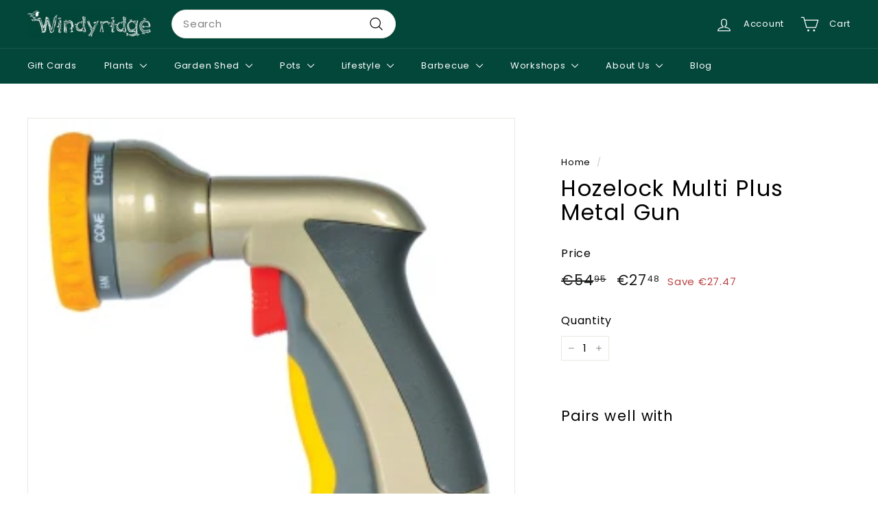

--- FILE ---
content_type: text/javascript
request_url: https://cdn.shopify.com/extensions/019ba830-e65c-7d78-ac2f-7b20a749846c/pre-order-restock-notifier-60/assets/back_in_stock_notifier.js
body_size: 33539
content:
(function(_0x26fb64,_0x4e2085){var _0x3433fe=_0x2c80,_0x191d07=_0x26fb64();while(!![]){try{var _0x5894f2=-parseInt(_0x3433fe(0x8ed))/(-0x13*0xb3+0x138+0xc12)+parseInt(_0x3433fe(0x1f6))/(-0xd5d+-0x1b2f*0x1+0x166*0x1d)+-parseInt(_0x3433fe(0x653))/(0x907*0x3+-0x25*0x33+-0x13b3)*(parseInt(_0x3433fe(0x592))/(0xb59+0x43*-0x53+0x1c*0x5f))+-parseInt(_0x3433fe(0x75b))/(0x11*0x1bd+0x7*-0x559+0x7e7)*(-parseInt(_0x3433fe(0x7d9))/(-0x3*-0x6b+-0x1*-0x213e+0x6e5*-0x5))+-parseInt(_0x3433fe(0x698))/(0x236+-0x1*0x58d+-0x2*-0x1af)*(-parseInt(_0x3433fe(0x79a))/(-0x5ea*-0x1+0x9a3*-0x1+0x1f*0x1f))+-parseInt(_0x3433fe(0x66c))/(0x12e3*0x2+-0x4e*-0x15+0x1*-0x2c23)+parseInt(_0x3433fe(0x2e5))/(-0x1914+0xa*0x1fd+0x53c)*(parseInt(_0x3433fe(0x2d1))/(-0x7ab+0x1*-0x24c1+-0x1*-0x2c77));if(_0x5894f2===_0x4e2085)break;else _0x191d07['push'](_0x191d07['shift']());}catch(_0x536055){_0x191d07['push'](_0x191d07['shift']());}}}(_0x3a0f,-0xcf*0x33d+-0xddd7d+0x1a311c),function(_0x4638cc,_0x2e3ced){'use strict';var _0x25a469=_0x2c80,_0x162b6f={'RHtvI':function(_0x17672f,_0x4b8579){return _0x17672f!=_0x4b8579;},'JUqfj':function(_0x1dee76,_0x105c26){return _0x1dee76!==_0x105c26;},'mXHOd':function(_0x398b38,_0xd6692b){return _0x398b38===_0xd6692b;},'sIwGi':_0x25a469(0x298),'Ajxrj':function(_0x1e190c,_0x1fbc61){return _0x1e190c===_0x1fbc61;},'ZabeD':function(_0x59788f,_0x9a8438){return _0x59788f===_0x9a8438;},'XpLrN':function(_0x3ffce4,_0x1b2525){return _0x3ffce4(_0x1b2525);},'dzPHv':function(_0x52c0fb,_0x29d054){return _0x52c0fb(_0x29d054);},'CXsUq':function(_0x31af45,_0x11b5d9){return _0x31af45(_0x11b5d9);},'GGzzO':function(_0xfd6b42,_0x2f6c52){return _0xfd6b42===_0x2f6c52;},'BVJFD':_0x25a469(0x80a)+_0x25a469(0x442),'YDnoZ':function(_0x5ba3ca,_0x5bc3cd){return _0x5ba3ca===_0x5bc3cd;},'lvsrx':function(_0x5d7455,_0x30280d){return _0x5d7455<_0x30280d;},'mbnOp':function(_0x45c37d,_0x5a63f3){return _0x45c37d===_0x5a63f3;},'QKeTu':function(_0x4126d7,_0x4bb04d){return _0x4126d7!=_0x4bb04d;},'YyzBF':function(_0x35e3d3,_0xdd1f88){return _0x35e3d3==_0xdd1f88;},'ymKIj':_0x25a469(0x844),'BgNgt':function(_0x290ab2,_0x421ce7){return _0x290ab2==_0x421ce7;},'OjWRJ':function(_0x5eec7e,_0x3ba882){return _0x5eec7e>_0x3ba882;},'DNMbj':_0x25a469(0x35f),'ehyHO':function(_0x11e1e9,_0xd8156d){return _0x11e1e9!=_0xd8156d;},'cgfLD':_0x25a469(0x7fe),'Ladig':function(_0xeb766b,_0x5cf55c){return _0xeb766b==_0x5cf55c;},'PzdkQ':function(_0xc1bfe6){return _0xc1bfe6();},'sGpka':function(_0x3d59ba,_0x788b0d,_0xbe43fa){return _0x3d59ba(_0x788b0d,_0xbe43fa);},'vQGzt':function(_0x2c4760,_0x3e1332){return _0x2c4760(_0x3e1332);},'fHJVb':function(_0x201198,_0x5a1016){return _0x201198!=_0x5a1016;},'XIvTq':function(_0x538a94,_0x55cf3d){return _0x538a94+_0x55cf3d;},'eCOOE':_0x25a469(0x686),'wMPtd':_0x25a469(0x451),'qaDpv':function(_0x13b4ad,_0x5c708b){return _0x13b4ad>_0x5c708b;},'IIckZ':function(_0x144b3b,_0xa11c92){return _0x144b3b==_0xa11c92;},'VieuI':function(_0x2ec8f4,_0x1b395c){return _0x2ec8f4!=_0x1b395c;},'VEnIK':function(_0x13cd05,_0x21ab6a){return _0x13cd05!=_0x21ab6a;},'WOiUZ':function(_0x19f96d,_0x5e0434){return _0x19f96d!=_0x5e0434;},'PTLlS':function(_0x169bf1,_0x5eccda){return _0x169bf1==_0x5eccda;},'eXycf':function(_0x317ff4,_0x2bd163){return _0x317ff4==_0x2bd163;},'baOYQ':function(_0x5647a8){return _0x5647a8();},'aKNap':function(_0x5f5c34,_0x20ada8){return _0x5f5c34==_0x20ada8;},'lNMRz':function(_0x2c798c,_0x57936e){return _0x2c798c==_0x57936e;},'RytoM':function(_0x39a12f,_0x1590b8,_0x47d4b9){return _0x39a12f(_0x1590b8,_0x47d4b9);},'gsrPM':function(_0x478c9c,_0x555cb2,_0x36a0de){return _0x478c9c(_0x555cb2,_0x36a0de);},'JoAPT':_0x25a469(0x728),'JThDe':_0x25a469(0x5b4)+_0x25a469(0x21f),'pkPWS':_0x25a469(0x7ed)+'pe','vCgQX':_0x25a469(0x4bb)+_0x25a469(0x614),'Smhiy':_0x25a469(0x8e2),'yRHfF':function(_0x504e3a,_0x4b2a39,_0x39a366){return _0x504e3a(_0x4b2a39,_0x39a366);},'hjJCO':_0x25a469(0x775),'vnXMo':_0x25a469(0x425),'RHQKn':function(_0x3f76af,_0x4fc7c8,_0x1a4774){return _0x3f76af(_0x4fc7c8,_0x1a4774);},'GdsCd':function(_0x26a1c1,_0x4b0d4c){return _0x26a1c1(_0x4b0d4c);},'byIAO':_0x25a469(0x52a),'Qebnv':function(_0xe4e9e9,_0x2151e2){return _0xe4e9e9!=_0x2151e2;},'Lkpst':function(_0x5d32d7,_0x256e01){return _0x5d32d7(_0x256e01);},'WJMBN':function(_0x95cfae,_0x58053d){return _0x95cfae===_0x58053d;},'lqTYx':function(_0x431b30,_0xcbf8ee){return _0x431b30(_0xcbf8ee);},'Jyepp':function(_0x3c8f08){return _0x3c8f08();},'oCEqm':function(_0x287a37,_0x40f143){return _0x287a37(_0x40f143);},'peJtT':function(_0xc32a2f,_0x422e23){return _0xc32a2f!=_0x422e23;},'TxLGT':function(_0x3be9d0,_0x417c38){return _0x3be9d0(_0x417c38);},'hupOl':_0x25a469(0x6f0),'OmTpY':function(_0x448b1b,_0x47552d){return _0x448b1b(_0x47552d);},'kSVZe':function(_0x59a335,_0x28a624,_0x7b219f){return _0x59a335(_0x28a624,_0x7b219f);},'aaHVm':function(_0x85474f,_0x4a2345){return _0x85474f>=_0x4a2345;},'vRWJW':function(_0x9c1ee1,_0x28572e){return _0x9c1ee1==_0x28572e;},'AUiKP':function(_0x581f4c){return _0x581f4c();},'cJkYS':_0x25a469(0x527),'aZFgD':function(_0x4d34da,_0x271c43){return _0x4d34da==_0x271c43;},'OkLEZ':function(_0x4cb698,_0x23ed47,_0x259f3d){return _0x4cb698(_0x23ed47,_0x259f3d);},'IRAnS':function(_0x484409,_0x382430){return _0x484409==_0x382430;},'LhYtW':function(_0x24aa6e,_0x3acca0){return _0x24aa6e(_0x3acca0);},'abnEZ':function(_0x5d8338,_0x5b66c9){return _0x5d8338!=_0x5b66c9;},'nOndC':function(_0x62dd9a){return _0x62dd9a();},'SJrhR':_0x25a469(0x1f2),'ffWKG':function(_0x5800ce,_0x299b47,_0x353fc5){return _0x5800ce(_0x299b47,_0x353fc5);},'fLrXn':function(_0x5ee537,_0x3a4790){return _0x5ee537==_0x3a4790;},'cngfQ':_0x25a469(0x3ab),'HhaNU':function(_0x2e2ee4,_0x35b6cc){return _0x2e2ee4==_0x35b6cc;},'zEKOS':_0x25a469(0x56c)+_0x25a469(0x670)+_0x25a469(0x677),'XBrWx':function(_0x1db317,_0x138d69){return _0x1db317*_0x138d69;},'tgVLg':function(_0x3cccb7,_0x11ae73){return _0x3cccb7-_0x11ae73;},'vHKAp':function(_0x4e6851,_0x2b49bd){return _0x4e6851==_0x2b49bd;},'oqblK':_0x25a469(0x423)+'in','EOvQl':_0x25a469(0x3d4)+_0x25a469(0x3bb),'HcErF':_0x25a469(0x7db)+_0x25a469(0x462)+'n','eHCKJ':function(_0xee0cc2,_0x20f38c){return _0xee0cc2==_0x20f38c;},'mWhID':_0x25a469(0x7db)+_0x25a469(0x28d),'avMyN':_0x25a469(0x7db)+_0x25a469(0x20b),'LlQju':_0x25a469(0x2ea)+_0x25a469(0x78f),'eeXKs':function(_0x966303,_0x5d63ee){return _0x966303==_0x5d63ee;},'xNTZr':_0x25a469(0x388)+_0x25a469(0x86b),'vYOBw':_0x25a469(0x50f)+_0x25a469(0x354),'FprbU':_0x25a469(0x583),'JWjtX':_0x25a469(0x719)+_0x25a469(0x3bb),'GdsQN':function(_0x1fc87e,_0x2edbcb){return _0x1fc87e==_0x2edbcb;},'RsuzX':_0x25a469(0x423)+_0x25a469(0x821),'UKFbC':function(_0x273e67,_0x56e076){return _0x273e67==_0x56e076;},'aGJzO':_0x25a469(0x3d4)+_0x25a469(0x8a1),'MdZZL':function(_0x2aea40,_0x371ac9){return _0x2aea40==_0x371ac9;},'mDMZp':_0x25a469(0x7db)+_0x25a469(0x462)+_0x25a469(0x637),'EsOYc':function(_0x53b7e7,_0x1050c2){return _0x53b7e7==_0x1050c2;},'xWSRl':_0x25a469(0x7db)+_0x25a469(0x28d)+'_m','EUytD':_0x25a469(0x7db)+_0x25a469(0x78b)+'m','NVsFG':_0x25a469(0x2ea)+_0x25a469(0x5b7),'qsPuH':function(_0x40ae5d,_0x37f3e1){return _0x40ae5d==_0x37f3e1;},'KHHCm':_0x25a469(0x388)+_0x25a469(0x7bf),'OcveY':function(_0x3adac5,_0x27331e){return _0x3adac5==_0x27331e;},'pDYGx':_0x25a469(0x50f)+_0x25a469(0x3dc),'iJiox':_0x25a469(0x719)+_0x25a469(0x8a1),'ZalwD':function(_0x18801d,_0x415d72){return _0x18801d==_0x415d72;},'uhTIo':function(_0x97ca2d,_0x89b7a7){return _0x97ca2d!=_0x89b7a7;},'OGesY':_0x25a469(0x957)+_0x25a469(0x285),'AnCDw':_0x25a469(0x61b),'qvjij':function(_0x5f508d,_0x12d93e){return _0x5f508d+_0x12d93e;},'jdptG':function(_0x24bfce,_0x25a65e){return _0x24bfce+_0x25a65e;},'fqzzp':function(_0x29f49c,_0x4c426c){return _0x29f49c+_0x4c426c;},'bPKph':function(_0x3f6fc0,_0x35f76a){return _0x3f6fc0+_0x35f76a;},'WUVyq':function(_0x2e8d47,_0xad6f75){return _0x2e8d47+_0xad6f75;},'ZPHZy':function(_0x52f8ae,_0x5ef362){return _0x52f8ae+_0x5ef362;},'pPoJk':function(_0x2cb8de,_0x26507d){return _0x2cb8de+_0x26507d;},'hwZmt':function(_0x57a673,_0x549c20){return _0x57a673+_0x549c20;},'sIWHd':function(_0x411185,_0x202fd7){return _0x411185+_0x202fd7;},'HQrzp':_0x25a469(0x2d9)+_0x25a469(0x278),'ydxao':_0x25a469(0x4ff),'oCXcz':_0x25a469(0x2d9)+_0x25a469(0x508)+_0x25a469(0x43f),'yWiYJ':_0x25a469(0x726)+_0x25a469(0x840)+';\x22','Itqka':_0x25a469(0x540)+_0x25a469(0x2d7)+_0x25a469(0x940)+_0x25a469(0x94e)+_0x25a469(0x224),'zavdY':_0x25a469(0x33f)+_0x25a469(0x237)+_0x25a469(0x36a)+_0x25a469(0x722)+_0x25a469(0x5cd)+_0x25a469(0x7c0)+_0x25a469(0x752)+_0x25a469(0x491)+_0x25a469(0x771)+_0x25a469(0x5bb)+_0x25a469(0x75d)+_0x25a469(0x3c2)+_0x25a469(0x275)+_0x25a469(0x435)+_0x25a469(0x55d)+_0x25a469(0x777)+_0x25a469(0x330)+_0x25a469(0x4d6)+_0x25a469(0x969)+_0x25a469(0x247)+_0x25a469(0x233)+_0x25a469(0x914)+_0x25a469(0x3f9)+_0x25a469(0x550)+_0x25a469(0x33d)+_0x25a469(0x400)+_0x25a469(0x36e)+_0x25a469(0x1d6)+_0x25a469(0x38b)+_0x25a469(0x85a)+_0x25a469(0x790)+_0x25a469(0x1fd)+_0x25a469(0x2e0)+_0x25a469(0x643)+_0x25a469(0x255)+_0x25a469(0x633)+_0x25a469(0x4a9)+_0x25a469(0x6b7)+_0x25a469(0x6db)+_0x25a469(0x380)+_0x25a469(0x66f)+_0x25a469(0x331)+_0x25a469(0x1e7)+_0x25a469(0x823)+_0x25a469(0x8d5)+_0x25a469(0x8a4)+_0x25a469(0x7d4)+_0x25a469(0x822)+_0x25a469(0x456)+_0x25a469(0x89e)+_0x25a469(0x4c3)+_0x25a469(0x69c)+_0x25a469(0x1f1)+_0x25a469(0x97e)+_0x25a469(0x909)+_0x25a469(0x360)+_0x25a469(0x9bf)+_0x25a469(0x95d)+_0x25a469(0x8ee)+_0x25a469(0x964)+_0x25a469(0x5e4)+_0x25a469(0x7d1)+_0x25a469(0x473)+_0x25a469(0x97d)+_0x25a469(0x349)+_0x25a469(0x915)+_0x25a469(0x352)+_0x25a469(0x705)+_0x25a469(0x2b9)+_0x25a469(0x76c)+_0x25a469(0x553)+_0x25a469(0x84d)+_0x25a469(0x92a)+_0x25a469(0x635)+_0x25a469(0x6b5)+_0x25a469(0x587)+_0x25a469(0x384)+_0x25a469(0x493)+_0x25a469(0x7e5)+_0x25a469(0x948)+_0x25a469(0x88d)+_0x25a469(0x3a1)+_0x25a469(0x538)+_0x25a469(0x33d)+_0x25a469(0x832)+_0x25a469(0x3b7)+_0x25a469(0x297)+_0x25a469(0x792)+_0x25a469(0x329)+_0x25a469(0x1dd)+_0x25a469(0x8b1)+_0x25a469(0x21c)+_0x25a469(0x40e)+_0x25a469(0x4a1)+_0x25a469(0x859)+_0x25a469(0x67d)+_0x25a469(0x284)+_0x25a469(0x2ee)+_0x25a469(0x841)+_0x25a469(0x975)+(_0x25a469(0x3ce)+_0x25a469(0x744)+_0x25a469(0x608)+_0x25a469(0x690)+_0x25a469(0x1ea)+_0x25a469(0x4d5)+_0x25a469(0x1d3)+_0x25a469(0x407)+_0x25a469(0x6a1)+_0x25a469(0x2b7)+_0x25a469(0x1e8)+_0x25a469(0x731)+_0x25a469(0x908)+_0x25a469(0x77a)+_0x25a469(0x64d)+_0x25a469(0x984)+_0x25a469(0x729)+_0x25a469(0x886)+_0x25a469(0x537)+_0x25a469(0x3d7)+_0x25a469(0x325)+_0x25a469(0x77d)+_0x25a469(0x581)+_0x25a469(0x839)+_0x25a469(0x271)+_0x25a469(0x83f)+_0x25a469(0x63b)+_0x25a469(0x361)+_0x25a469(0x4d1)+_0x25a469(0x7b7)),'lbEuh':_0x25a469(0x2d9)+_0x25a469(0x508)+_0x25a469(0x1ff),'pSnLh':_0x25a469(0x636),'qUAcy':function(_0x3a17d5,_0x112a1b){return _0x3a17d5+_0x112a1b;},'SEHys':_0x25a469(0x6f8),'FHbAC':_0x25a469(0x4a4),'LUTdV':function(_0x2540ea,_0x2c0c76){return _0x2540ea==_0x2c0c76;},'HBqEJ':function(_0x4b58fa,_0x1f1e1e,_0x49ed7d){return _0x4b58fa(_0x1f1e1e,_0x49ed7d);},'SHUQb':function(_0x5d8b55){return _0x5d8b55();},'CZLuZ':function(_0x448416,_0x7f5851){return _0x448416(_0x7f5851);},'vpYsT':function(_0x3990c0,_0x3dbe8f,_0x41ffe5){return _0x3990c0(_0x3dbe8f,_0x41ffe5);},'pnqgd':function(_0x394776){return _0x394776();},'YWvVD':_0x25a469(0x8de)+_0x25a469(0x609),'mtAvN':_0x25a469(0x772)+'\x22]','fbWIK':_0x25a469(0x606)+_0x25a469(0x217)+_0x25a469(0x2e8),'zaHGg':_0x25a469(0x743)+_0x25a469(0x4d8)+_0x25a469(0x374),'nRyBK':function(_0x4067c7,_0x261028){return _0x4067c7(_0x261028);},'JVUoA':_0x25a469(0x212)+_0x25a469(0x923),'iKlIC':_0x25a469(0x4b4)+_0x25a469(0x676),'wQYbV':_0x25a469(0x2b2)+_0x25a469(0x4f7)+_0x25a469(0x3fa),'NMCNF':_0x25a469(0x303),'ZvCcC':function(_0x39330a,_0x52e6f7){return _0x39330a==_0x52e6f7;},'wbles':function(_0x2fc505,_0x457766){return _0x2fc505==_0x457766;},'hNnGz':function(_0x593aff,_0x36a7aa){return _0x593aff>_0x36a7aa;},'Srmxl':function(_0xf28796,_0x2e32c6){return _0xf28796(_0x2e32c6);},'QRzOa':_0x25a469(0x67e)+_0x25a469(0x4fe)+_0x25a469(0x283)+_0x25a469(0x93a)+'d]','MKpcF':function(_0x542ae8,_0x16797d){return _0x542ae8(_0x16797d);},'RQsDi':function(_0xaf6e58,_0x1231da){return _0xaf6e58(_0x1231da);},'spPeK':_0x25a469(0x67e)+_0x25a469(0x4fe)+_0x25a469(0x819)+_0x25a469(0x5b0),'MPpGc':function(_0x17377a,_0x1e6534){return _0x17377a(_0x1e6534);},'sEkYT':_0x25a469(0x67e)+_0x25a469(0x4fe)+_0x25a469(0x819)+_0x25a469(0x598)+_0x25a469(0x5d0),'GLZaP':function(_0x187404,_0x3f9113){return _0x187404>_0x3f9113;},'PHEFi':function(_0x30cbaf,_0x2ea47b){return _0x30cbaf(_0x2ea47b);},'jgaiZ':_0x25a469(0x67e)+_0x25a469(0x4fe)+_0x25a469(0x283)+'on','McSkD':function(_0x29f8a4,_0x3e44ed){return _0x29f8a4(_0x3e44ed);},'fhaQf':function(_0xb8b889,_0x4eb4a6){return _0xb8b889(_0x4eb4a6);},'SflYu':_0x25a469(0x67e)+_0x25a469(0x4fe)+_0x25a469(0x283)+_0x25a469(0x5fd),'vnVck':function(_0x33ff9f,_0x5af186){return _0x33ff9f>_0x5af186;},'bkeMe':function(_0x4f0ff5,_0x540e32){return _0x4f0ff5(_0x540e32);},'qYLcm':function(_0x19b945,_0x4d7bc9){return _0x19b945>_0x4d7bc9;},'ByOwt':_0x25a469(0x3c4)+_0x25a469(0x246),'urTPc':function(_0x148c18,_0x31f6d2){return _0x148c18>_0x31f6d2;},'VaTRH':function(_0x2d8d6b,_0x13742c){return _0x2d8d6b(_0x13742c);},'zLfxU':_0x25a469(0x50c),'kuxRg':function(_0x37327f,_0x4e71d4){return _0x37327f(_0x4e71d4);},'ljNnc':function(_0x376f17,_0x1d1e3e){return _0x376f17(_0x1d1e3e);},'GMhYq':_0x25a469(0x67e)+_0x25a469(0x4fe)+_0x25a469(0x6ce)+_0x25a469(0x885),'wUcQL':_0x25a469(0x8bb)+_0x25a469(0x541)+_0x25a469(0x3fa),'vXtTQ':function(_0x39297c,_0x19770c){return _0x39297c(_0x19770c);},'TGDLc':_0x25a469(0x8b5)+_0x25a469(0x25c)+_0x25a469(0x989),'xpZjl':_0x25a469(0x95b)+_0x25a469(0x8ce)+_0x25a469(0x521),'qpifv':function(_0x36300a,_0x4c14c6){return _0x36300a==_0x4c14c6;},'XdnVt':_0x25a469(0x448)+'90','itFKW':function(_0x3c99a0,_0x282e1c){return _0x3c99a0(_0x282e1c);},'VGsYh':_0x25a469(0x936)+_0x25a469(0x44c),'xYAfA':_0x25a469(0x721)+_0x25a469(0x434)+'om','NHknv':_0x25a469(0x290)+_0x25a469(0x953),'zCuBQ':_0x25a469(0x938)+_0x25a469(0x427)+_0x25a469(0x7f1)+_0x25a469(0x374),'znzYZ':function(_0x21573f,_0x143a16){return _0x21573f(_0x143a16);},'pzhEU':_0x25a469(0x8fb),'xJaWC':_0x25a469(0x498)+_0x25a469(0x4be),'hyosh':function(_0x7c4b0c,_0x3f5732){return _0x7c4b0c!=_0x3f5732;},'zmkKF':function(_0x43267c,_0x3fe87e){return _0x43267c!=_0x3fe87e;},'PJVvN':function(_0x11acc0,_0x3766f6){return _0x11acc0(_0x3766f6);},'gtvyD':function(_0x57896d,_0x35d2b2){return _0x57896d==_0x35d2b2;},'TcgGT':_0x25a469(0x6c9)+_0x25a469(0x954),'zvhoD':function(_0x16c11b,_0x3a946e){return _0x16c11b==_0x3a946e;},'BZJQl':function(_0x349387,_0x42cf53){return _0x349387(_0x42cf53);},'ywUmp':function(_0x5733a4,_0x5d6588){return _0x5733a4(_0x5d6588);},'GDtsE':function(_0x234608,_0x5567a8){return _0x234608!=_0x5567a8;},'dOKCz':function(_0x22f84c,_0x506100){return _0x22f84c==_0x506100;},'HIZmM':function(_0x5f87c5,_0x1cd5b0){return _0x5f87c5(_0x1cd5b0);},'bKoNa':function(_0x5384f3,_0x5de557){return _0x5384f3(_0x5de557);},'pLdvY':function(_0x1c3b20,_0x5a1b92){return _0x1c3b20(_0x5a1b92);},'YcnGC':function(_0x22e86e,_0x37d1cd){return _0x22e86e!=_0x37d1cd;},'WHolV':function(_0x598d0c,_0x285c05){return _0x598d0c(_0x285c05);},'XpQhO':function(_0x30c91a,_0x5693fb){return _0x30c91a!=_0x5693fb;},'CxUQf':function(_0x4f01a5,_0x34188c){return _0x4f01a5(_0x34188c);},'Emhqp':function(_0x5bde99,_0x51d55a){return _0x5bde99==_0x51d55a;},'hhMlN':function(_0x1481df,_0x3d8e0a){return _0x1481df(_0x3d8e0a);},'JzMdP':function(_0x1e909e,_0x26f078){return _0x1e909e===_0x26f078;},'vseQs':function(_0x52a768,_0x1ad56b){return _0x52a768(_0x1ad56b);},'tgpGW':_0x25a469(0x3f0)+_0x25a469(0x83b)+_0x25a469(0x8a6)+'v>','FURIy':_0x25a469(0x60d)+_0x25a469(0x77e)+_0x25a469(0x64b),'gLRXD':function(_0xf0029a,_0x1136dd){return _0xf0029a==_0x1136dd;},'GUjtO':_0x25a469(0x7e1)+_0x25a469(0x9b3),'LlsvH':function(_0x42c772,_0xd5b13b){return _0x42c772!=_0xd5b13b;},'qoDMl':_0x25a469(0x96a),'pySRc':_0x25a469(0x3e8)+'r','kaYQJ':function(_0x5ea4f7,_0x37c992){return _0x5ea4f7(_0x37c992);},'maLYa':function(_0x3181b1,_0x4db94f,_0x5e6cc2){return _0x3181b1(_0x4db94f,_0x5e6cc2);},'PlZQi':function(_0x5c6621,_0x3f07be){return _0x5c6621(_0x3f07be);},'KENON':function(_0x17b78a,_0x115ceb){return _0x17b78a!=_0x115ceb;},'fIUfs':_0x25a469(0x29f),'ZzlZo':function(_0x53f8f0,_0x5a6e66){return _0x53f8f0==_0x5a6e66;},'cnnMW':function(_0x52702f,_0x16133e){return _0x52702f(_0x16133e);},'YBcyT':_0x25a469(0x8d8),'STEhW':function(_0xcf49d0,_0x2f669c){return _0xcf49d0!=_0x2f669c;},'NmUwe':function(_0xe9c53a,_0x8d9c4e){return _0xe9c53a(_0x8d9c4e);},'XDRjO':function(_0x295e27,_0x14156f){return _0x295e27+_0x14156f;},'vZNNk':_0x25a469(0x1d1),'fRMzO':_0x25a469(0x38a),'XBOqt':function(_0x5b03ff,_0x31d1b3){return _0x5b03ff(_0x31d1b3);},'GQmFo':_0x25a469(0x3bd)+_0x25a469(0x875),'qBNoW':function(_0x3d35a4,_0x520988){return _0x3d35a4||_0x520988;},'EtOYl':_0x25a469(0x5f5)+_0x25a469(0x556)+_0x25a469(0x3e9)+_0x25a469(0x81e),'qOtfC':_0x25a469(0x267),'uScFb':_0x25a469(0x7ea)+_0x25a469(0x4af)+_0x25a469(0x287)+'ed','fVAyQ':function(_0x3e885c,_0x3fc31f,_0x2998d0,_0x186c86){return _0x3e885c(_0x3fc31f,_0x2998d0,_0x186c86);},'VPtnY':_0x25a469(0x868)+_0x25a469(0x5f2),'OGnOF':function(_0x1e2ff3,_0x187b3e,_0x524f5e){return _0x1e2ff3(_0x187b3e,_0x524f5e);},'IsNYf':function(_0x1dc954,_0x3b86b9){return _0x1dc954(_0x3b86b9);},'PJDLB':_0x25a469(0x99e),'fNiGE':function(_0x15c2cf,_0x3e2236,_0x3dc824){return _0x15c2cf(_0x3e2236,_0x3dc824);},'HEnbe':function(_0x29a5b2,_0x15defc){return _0x29a5b2(_0x15defc);},'GcSEH':function(_0x2f946f,_0x2e3d97,_0xc27294){return _0x2f946f(_0x2e3d97,_0xc27294);},'AdDub':function(_0x5a84d2,_0x4ef39e){return _0x5a84d2(_0x4ef39e);},'yQcbt':_0x25a469(0x2fd)+_0x25a469(0x9a8)+_0x25a469(0x57d),'gdfMH':_0x25a469(0x67b),'OmBSG':function(_0x5c5309,_0x1e6923){return _0x5c5309==_0x1e6923;},'wjptJ':function(_0xc5abcd,_0x2ad16a,_0x1aaacb){return _0xc5abcd(_0x2ad16a,_0x1aaacb);},'OLoOr':function(_0x3c2a34,_0xcf66f8){return _0x3c2a34(_0xcf66f8);},'osYVw':function(_0x249fb6,_0x804973){return _0x249fb6!=_0x804973;},'XadBB':function(_0xe8e328){return _0xe8e328();},'KgGQz':_0x25a469(0x53d),'oAQxM':_0x25a469(0x9ab)+'d','xSRfg':_0x25a469(0x42e),'XEFwM':_0x25a469(0x4a6),'apJez':_0x25a469(0x8b2),'dvkZI':_0x25a469(0x2a4),'vwQhu':_0x25a469(0x7f9),'HfEfM':function(_0xe0e9b6,_0x5b4bae){return _0xe0e9b6+_0x5b4bae;},'gwlmb':_0x25a469(0x3d8),'dAMGe':function(_0x26c7f3,_0x3b0e14){return _0x26c7f3!==_0x3b0e14;},'OzbRb':function(_0xb62bfa,_0x44c795){return _0xb62bfa(_0x44c795);},'PSmFB':function(_0x90e376,_0xe0a800){return _0x90e376||_0xe0a800;},'fwvEc':_0x25a469(0x42d),'ZDOFS':_0x25a469(0x71f)+_0x25a469(0x8c7)+_0x25a469(0x871)+_0x25a469(0x53e),'VLqOB':_0x25a469(0x71f)+_0x25a469(0x8c7)+_0x25a469(0x707)+_0x25a469(0x2bc)+_0x25a469(0x4ce),'ODMqo':_0x25a469(0x1fc)+_0x25a469(0x391),'byGqT':function(_0x11bb1a,_0x3d4425){return _0x11bb1a+_0x3d4425;},'lrvKh':function(_0x326173,_0x3263b9){return _0x326173+_0x3263b9;},'HAViS':function(_0x5a84d5,_0x2dfa90){return _0x5a84d5===_0x2dfa90;},'QpExK':_0x25a469(0x31f),'ecmnS':_0x25a469(0x216),'KJfUH':_0x25a469(0x483),'OiQna':_0x25a469(0x44d)+'r','muzyV':_0x25a469(0x2bc)+_0x25a469(0x4ce),'xUEes':_0x25a469(0x767),'GrwtM':_0x25a469(0x3c1),'IBcPv':_0x25a469(0x6be),'WwzjB':_0x25a469(0x525)+_0x25a469(0x9b9),'CnOAo':_0x25a469(0x5da),'cTWlC':function(_0x7be0ba){return _0x7be0ba();},'CnfPw':function(_0x2a37f6){return _0x2a37f6();},'LzjSh':function(_0x488f2d,_0x2b435c){return _0x488f2d(_0x2b435c);},'jNePJ':function(_0x161fcb,_0x2e6db8){return _0x161fcb(_0x2e6db8);},'OUThb':function(_0x33bf0f,_0x3b8705){return _0x33bf0f(_0x3b8705);},'tfnEp':function(_0x5f3227,_0x38a58f){return _0x5f3227==_0x38a58f;},'TunKy':function(_0x16a606,_0x4ac8e7){return _0x16a606(_0x4ac8e7);},'BKLbw':_0x25a469(0x7a9)+'4','sdpBB':function(_0x17dfb2,_0x3af56c){return _0x17dfb2+_0x3af56c;},'JrDXn':function(_0x13bbba,_0x13fe76){return _0x13bbba+_0x13fe76;},'sjaJp':function(_0x5609ae,_0x52bff4){return _0x5609ae+_0x52bff4;},'fLnrZ':function(_0x47fed7,_0x434eaf){return _0x47fed7+_0x434eaf;},'SLUHG':function(_0x2d25f3,_0x1ea3a3){return _0x2d25f3+_0x1ea3a3;},'gGwZQ':function(_0x1ebbe3,_0x1eee09){return _0x1ebbe3+_0x1eee09;},'zmTLj':function(_0x84179a,_0x2f6c4b){return _0x84179a+_0x2f6c4b;},'LhFbM':_0x25a469(0x48b)+_0x25a469(0x3fb)+_0x25a469(0x97f)+_0x25a469(0x713),'xnQhZ':_0x25a469(0x2d9)+_0x25a469(0x972)+_0x25a469(0x1cc)+'\x22>','GBEiO':_0x25a469(0x3ad)+_0x25a469(0x526)+_0x25a469(0x479)+_0x25a469(0x72f)+_0x25a469(0x4d9)+_0x25a469(0x888),'PAVqX':_0x25a469(0x2c8)+_0x25a469(0x81c)+_0x25a469(0x512)+_0x25a469(0x555)+_0x25a469(0x708)+_0x25a469(0x599)+_0x25a469(0x946)+_0x25a469(0x7d5)+_0x25a469(0x44a)+_0x25a469(0x432)+_0x25a469(0x438)+_0x25a469(0x500)+_0x25a469(0x898)+_0x25a469(0x3c8)+_0x25a469(0x2d0)+_0x25a469(0x747)+_0x25a469(0x6e6)+_0x25a469(0x87d)+_0x25a469(0x6b0)+_0x25a469(0x5e2)+_0x25a469(0x45b)+_0x25a469(0x8f7)+_0x25a469(0x62f)+_0x25a469(0x42f),'SODGO':_0x25a469(0x28b),'APiWv':_0x25a469(0x2d9)+_0x25a469(0x972)+_0x25a469(0x6a2),'kqHHJ':_0x25a469(0x8f9),'mhuIX':_0x25a469(0x27d),'ZzGvH':_0x25a469(0x45a),'hvEkD':_0x25a469(0x542),'bYmaU':function(_0xea9dd4,_0x3756de){return _0xea9dd4(_0x3756de);},'HnpLV':function(_0x5f1f6a,_0x226950){return _0x5f1f6a!=_0x226950;},'CSQFC':function(_0x3742fa,_0x3349b7){return _0x3742fa!=_0x3349b7;},'uyLhr':_0x25a469(0x7ee)+_0x25a469(0x9bc)+_0x25a469(0x88a)+_0x25a469(0x7e2)+_0x25a469(0x2e7)+_0x25a469(0x96c)+_0x25a469(0x5d2)+_0x25a469(0x979)+_0x25a469(0x8a0)+_0x25a469(0x61d)+'n','QwcbW':_0x25a469(0x826)+_0x25a469(0x42a)+_0x25a469(0x4e1)+_0x25a469(0x6e5),'YQEaG':_0x25a469(0x54d)+_0x25a469(0x336)+_0x25a469(0x773),'iSowh':_0x25a469(0x67e)+_0x25a469(0x4e5)+_0x25a469(0x7f8)+_0x25a469(0x50a),'pSpBL':_0x25a469(0x67e)+_0x25a469(0x4e5)+_0x25a469(0x901),'ZAqjx':_0x25a469(0x5ef)+_0x25a469(0x6e4),'SKdaK':_0x25a469(0x5ef)+_0x25a469(0x68f),'NslJB':_0x25a469(0x4b3)+_0x25a469(0x8f1),'TJuVr':_0x25a469(0x3ba),'oyBMt':_0x25a469(0x368)+_0x25a469(0x91a),'ZsuDG':_0x25a469(0x3b2)+_0x25a469(0x2ad)+'p','BoMZZ':_0x25a469(0x957)+_0x25a469(0x387),'mDsgl':_0x25a469(0x409)+_0x25a469(0x32f)+'se','ZWIHp':_0x25a469(0x904)+_0x25a469(0x3b6)+_0x25a469(0x74c)+_0x25a469(0x65c)+_0x25a469(0x603)+_0x25a469(0x24d)+_0x25a469(0x2fe)+_0x25a469(0x945)+_0x25a469(0x28f)+_0x25a469(0x2d6)+_0x25a469(0x2b0)+_0x25a469(0x334)+_0x25a469(0x828),'WqWcb':_0x25a469(0x49c)+_0x25a469(0x420),'joMQV':_0x25a469(0x47a)+_0x25a469(0x53a),'TEztP':_0x25a469(0x5c0),'DikKU':_0x25a469(0x4d7)+_0x25a469(0x7e0),'wwYuh':_0x25a469(0x24e)+_0x25a469(0x4e7),'qdQMR':_0x25a469(0x97f)+_0x25a469(0x32c),'SGTsC':_0x25a469(0x62d)+_0x25a469(0x2ab)+'e','LpBOT':_0x25a469(0x5d4),'RWpjJ':_0x25a469(0x396),'OTWao':_0x25a469(0x7c3)+_0x25a469(0x47d),'OmBPv':_0x25a469(0x7c3)+_0x25a469(0x709)+'op','SiufE':_0x25a469(0x8a5)+_0x25a469(0x37b),'ooXuV':_0x25a469(0x1c2),'MOdHS':_0x25a469(0x62b),'SqNtb':_0x25a469(0x21a)+'n','xzuVP':_0x25a469(0x204),'mhhhK':_0x25a469(0x2b4),'UiWGp':_0x25a469(0x3e1),'JsxSC':_0x25a469(0x4dc),'BzkpB':_0x25a469(0x779),'pKnKx':_0x25a469(0x958),'AKrMP':_0x25a469(0x605),'RVnYd':_0x25a469(0x2ce),'ktuoh':_0x25a469(0x8d6)+_0x25a469(0x788),'rcQbM':_0x25a469(0x6a3),'SfQEb':_0x25a469(0x2fa),'tNtVJ':_0x25a469(0x8b4),'ocAJl':_0x25a469(0x5b9),'pKXQo':_0x25a469(0x60f),'QZChI':_0x25a469(0x37f),'KLXUQ':_0x25a469(0x1f8),'NrzsT':_0x25a469(0x6cf),'fRLKb':_0x25a469(0x658),'PUklK':_0x25a469(0x8fe),'PNGfC':_0x25a469(0x457),'Cvskh':_0x25a469(0x23f),'ZMilq':_0x25a469(0x3da),'gfKVj':_0x25a469(0x604),'EybiX':_0x25a469(0x27e)+_0x25a469(0x907),'cZcFk':_0x25a469(0x932),'kdyee':_0x25a469(0x8fd),'fFpUy':_0x25a469(0x98c),'nsjFZ':_0x25a469(0x2c1),'jrTWl':_0x25a469(0x584),'ptJtN':_0x25a469(0x5ed),'dxpkV':_0x25a469(0x509),'ECujX':_0x25a469(0x8b7),'JMEsw':_0x25a469(0x54a),'JLzmZ':_0x25a469(0x590),'YTUZR':_0x25a469(0x256),'CllEf':_0x25a469(0x270),'vwrsj':_0x25a469(0x8f4),'ytiyn':_0x25a469(0x7c7),'nzOdp':_0x25a469(0x406),'IjepV':_0x25a469(0x450),'GEBAK':_0x25a469(0x803),'WngpL':_0x25a469(0x2d4),'CEFit':_0x25a469(0x640),'MEpxr':_0x25a469(0x962),'VzsnI':_0x25a469(0x259),'OqjKe':_0x25a469(0x1e4),'gPAuZ':_0x25a469(0x379),'Bvgav':_0x25a469(0x510),'nEJFJ':_0x25a469(0x745),'dXMLW':_0x25a469(0x3e2),'MxgVD':_0x25a469(0x602),'BTKMf':_0x25a469(0x94a),'rGWIt':_0x25a469(0x986),'siLbu':_0x25a469(0x7d3),'OMOSS':_0x25a469(0x9a0),'GBTPJ':_0x25a469(0x842),'IPbsR':_0x25a469(0x411),'rYdjM':_0x25a469(0x716),'MCOYp':_0x25a469(0x6c4),'xlxWd':_0x25a469(0x23b),'sRlDA':_0x25a469(0x931),'zOWqG':_0x25a469(0x6de)+_0x25a469(0x6d9),'UZRKJ':_0x25a469(0x8f2),'YcScn':_0x25a469(0x242),'iDcCq':_0x25a469(0x881)+_0x25a469(0x8ab)+_0x25a469(0x533),'ynAHZ':_0x25a469(0x7e8),'pqmwn':_0x25a469(0x4ad),'ZbeqL':_0x25a469(0x69e),'lYwVg':_0x25a469(0x215),'iMeRd':_0x25a469(0x5e3),'LMUyh':_0x25a469(0x296),'ajVTB':_0x25a469(0x238),'trfhz':_0x25a469(0x982),'OuFmq':_0x25a469(0x4ac),'YnxnK':_0x25a469(0x596),'IsGuc':_0x25a469(0x8f5),'nDuQI':_0x25a469(0x5fb),'Jepdg':_0x25a469(0x89b),'WEcFM':_0x25a469(0x5f1),'bvZTa':_0x25a469(0x830),'XYWRG':_0x25a469(0x4db),'pPVUt':_0x25a469(0x76a),'EEuZO':_0x25a469(0x565),'dGvPz':_0x25a469(0x58b),'ULQeA':_0x25a469(0x529),'ngeDi':_0x25a469(0x878)+')','jvdMa':_0x25a469(0x20c),'kxPeT':_0x25a469(0x730),'gNzua':_0x25a469(0x464),'dZTZv':_0x25a469(0x6cc),'ZYBBK':_0x25a469(0x5a7),'ptZcp':_0x25a469(0x319)+_0x25a469(0x2a2),'ZqWud':_0x25a469(0x534),'uUtmL':_0x25a469(0x34f),'ecJLc':_0x25a469(0x8a9),'TpfxY':_0x25a469(0x367),'cvyzZ':_0x25a469(0x7b6),'Ucmse':_0x25a469(0x43e),'kBtBl':_0x25a469(0x738),'vrVgl':_0x25a469(0x702),'ctpsk':_0x25a469(0x50d),'ElQCA':_0x25a469(0x894),'wxwpe':_0x25a469(0x679),'eXlbD':_0x25a469(0x41e)+_0x25a469(0x533),'RIWQz':_0x25a469(0x80b),'TicfH':_0x25a469(0x4d2),'vNgOw':_0x25a469(0x3b8),'tOXTX':_0x25a469(0x208),'euQbr':_0x25a469(0x1cb),'KsIqX':_0x25a469(0x7a6),'NkOTg':_0x25a469(0x6eb),'MTKyL':_0x25a469(0x52c),'vkaTD':_0x25a469(0x895),'Ygzjq':_0x25a469(0x758),'jJUOm':_0x25a469(0x440),'MOTqs':_0x25a469(0x661)+_0x25a469(0x4a2),'ZlZZf':_0x25a469(0x754),'lyrap':_0x25a469(0x5ca),'ybqod':_0x25a469(0x33c),'mbLII':_0x25a469(0x455),'LegxW':_0x25a469(0x3ac),'aCOaj':_0x25a469(0x770),'uITvA':_0x25a469(0x669),'rrCrz':_0x25a469(0x415),'ZAyEB':_0x25a469(0x5f6)+'r','GWGUe':_0x25a469(0x87a),'xZiau':_0x25a469(0x225),'cOqVJ':_0x25a469(0x811)+_0x25a469(0x5c3),'UZnhK':_0x25a469(0x30a),'YMRzm':_0x25a469(0x7ae),'wKxPH':_0x25a469(0x507),'GzpPy':_0x25a469(0x466),'qahYW':_0x25a469(0x2e3),'ncKJN':_0x25a469(0x76d),'VcFtL':_0x25a469(0x5be),'klXdS':_0x25a469(0x346),'KysoC':_0x25a469(0x89c),'gyVLV':_0x25a469(0x7ef),'Jhvfd':_0x25a469(0x548),'ghLYN':_0x25a469(0x53b)+_0x25a469(0x6a9),'NFyPw':_0x25a469(0x4f1),'SlXss':_0x25a469(0x1bf),'IEUAy':_0x25a469(0x8b6)+_0x25a469(0x83c),'amLgn':_0x25a469(0x38c),'RvGks':_0x25a469(0x712),'iIzfb':_0x25a469(0x682),'vXWfJ':_0x25a469(0x4bd),'IFRWm':_0x25a469(0x486),'piTle':_0x25a469(0x3d2),'NMokQ':_0x25a469(0x25b),'HYxXk':_0x25a469(0x853),'vKTSA':_0x25a469(0x5af),'fJjOP':_0x25a469(0x5c6),'pNPkb':_0x25a469(0x850),'svVic':_0x25a469(0x965)+_0x25a469(0x4aa),'whylO':_0x25a469(0x1c7),'EEsLv':_0x25a469(0x578),'iQMXS':_0x25a469(0x94d)+_0x25a469(0x519),'pDwSj':_0x25a469(0x376),'etYFe':_0x25a469(0x906),'PfYit':_0x25a469(0x83e),'Ivfry':_0x25a469(0x513),'eQsyV':_0x25a469(0x684),'LqBso':_0x25a469(0x6f2),'YkkOL':_0x25a469(0x49f),'BIoyG':_0x25a469(0x93d),'NZVPO':_0x25a469(0x64f),'hIZGN':_0x25a469(0x809),'CdMhy':_0x25a469(0x572),'HYktx':_0x25a469(0x933),'TRwkv':_0x25a469(0x39e),'HqokE':_0x25a469(0x856),'qjCsy':_0x25a469(0x663),'Qdjyh':_0x25a469(0x4f0),'bXwur':_0x25a469(0x324),'irFYS':_0x25a469(0x626),'pmRib':_0x25a469(0x861),'oyGbD':_0x25a469(0x351),'wJChT':_0x25a469(0x63f),'YVSCg':_0x25a469(0x53c),'uJJID':_0x25a469(0x8cc),'JGYHl':_0x25a469(0x3c6),'tieBD':_0x25a469(0x496),'waeas':_0x25a469(0x220),'fXmaI':_0x25a469(0x6b3),'RwldY':_0x25a469(0x6ed),'CvnKX':_0x25a469(0x6c3),'cxxaM':_0x25a469(0x57c),'QOPeL':_0x25a469(0x31b),'rJJZQ':_0x25a469(0x896),'FIbPX':_0x25a469(0x79d),'iVYOB':_0x25a469(0x77f),'uQNMh':_0x25a469(0x333),'oKzTS':_0x25a469(0x4fc),'RWFNo':_0x25a469(0x49b),'vQncb':_0x25a469(0x6c8),'uSmae':_0x25a469(0x865),'ZsEwO':_0x25a469(0x711),'kGHvz':_0x25a469(0x8f8),'tOEdC':_0x25a469(0x98d),'IuExW':_0x25a469(0x337),'mSgDN':_0x25a469(0x6e2),'SpGxo':_0x25a469(0x22c)+_0x25a469(0x4ed),'UFior':_0x25a469(0x85d),'Gokzw':_0x25a469(0x5bd),'esuiW':_0x25a469(0x45d),'tNCjS':_0x25a469(0x1ef),'MEsVr':_0x25a469(0x917),'jSwRW':_0x25a469(0x77c),'uEgTV':_0x25a469(0x219),'UbCAE':_0x25a469(0x8fa),'XwPCy':_0x25a469(0x7dd),'MhjvN':_0x25a469(0x78d),'leHCj':_0x25a469(0x6bf),'seUeT':_0x25a469(0x4b5),'Lsech':_0x25a469(0x5c2),'WUMxz':_0x25a469(0x4eb),'tmwNe':_0x25a469(0x977),'YtEPa':_0x25a469(0x37a),'wrSyy':_0x25a469(0x52b),'cSHqf':_0x25a469(0x5db),'nIiGM':_0x25a469(0x40c),'ixczP':_0x25a469(0x943),'geOwN':_0x25a469(0x96d),'ZrCVL':_0x25a469(0x5a1),'PeJbH':_0x25a469(0x26a),'WzvHq':_0x25a469(0x759),'qiFIE':_0x25a469(0x1f5),'zNXRN':_0x25a469(0x6e9),'uKSBc':_0x25a469(0x2a9),'Rkyue':_0x25a469(0x9a9),'qPStd':_0x25a469(0x465)+'n','jInZE':_0x25a469(0x488),'olPba':_0x25a469(0x629),'KFDbg':_0x25a469(0x8b0),'IJpEW':_0x25a469(0x646),'QKcnx':_0x25a469(0x21e),'tmUWC':_0x25a469(0x94c),'kgPES':_0x25a469(0x84c),'jPXlm':_0x25a469(0x523),'isFci':_0x25a469(0x87e),'FBLZZ':_0x25a469(0x93e),'ATqmg':_0x25a469(0x6e8),'LvfWS':_0x25a469(0x4fb),'gAosI':_0x25a469(0x5ae),'nPfLr':_0x25a469(0x306),'cZbBh':_0x25a469(0x560),'gPOSv':_0x25a469(0x941),'mdqnW':_0x25a469(0x920),'XCkzh':_0x25a469(0x7ec),'XbSkG':_0x25a469(0x817),'HQhkg':_0x25a469(0x5c9),'cOPdc':_0x25a469(0x717),'aSxvL':_0x25a469(0x66b),'acZUu':_0x25a469(0x8e7),'XvPLi':_0x25a469(0x562),'msxuF':_0x25a469(0x985),'mzzUs':_0x25a469(0x763),'MHqCy':_0x25a469(0x2cd),'gtTOW':_0x25a469(0x24b),'tEcrx':_0x25a469(0x8cd),'UkQfO':_0x25a469(0x783),'fMEWN':_0x25a469(0x834),'DFZHN':_0x25a469(0x81f),'trGfL':_0x25a469(0x1c4),'hvQnO':_0x25a469(0x997),'gRoxq':_0x25a469(0x799),'ezjzX':_0x25a469(0x484),'qMToD':_0x25a469(0x714),'cNOVk':_0x25a469(0x5ff),'WdnCR':_0x25a469(0x613),'KIesY':_0x25a469(0x742),'dxYuZ':_0x25a469(0x252),'HzBVg':_0x25a469(0x7a8),'OulUv':_0x25a469(0x71c),'WPvIt':_0x25a469(0x7c1),'Reeox':_0x25a469(0x974),'QiTdu':_0x25a469(0x43a),'NkcjK':_0x25a469(0x1ec),'pnhcf':_0x25a469(0x203),'cDFib':_0x25a469(0x35c),'DuBXE':_0x25a469(0x282),'sRzgk':_0x25a469(0x659),'RICCE':_0x25a469(0x970),'cYXHb':_0x25a469(0x60e)+_0x25a469(0x90c),'XOpka':_0x25a469(0x718),'wJIOP':_0x25a469(0x3fe),'RzgeP':_0x25a469(0x218),'jjhxl':_0x25a469(0x478),'AfQHt':_0x25a469(0x6a7),'dZCOl':_0x25a469(0x85e),'kuQyw':_0x25a469(0x93f),'ywPBe':_0x25a469(0x2f7),'lvDnx':_0x25a469(0x369),'bvgbw':_0x25a469(0x764),'WkTkD':_0x25a469(0x394),'TzfsG':_0x25a469(0x4f9),'fZucU':_0x25a469(0x36b),'UsNcj':_0x25a469(0x82b),'HGZAq':_0x25a469(0x7cd),'fWuwQ':_0x25a469(0x89a),'HnMBm':_0x25a469(0x860),'yzdTg':_0x25a469(0x83a),'DWZsj':_0x25a469(0x5ad),'nMAzT':_0x25a469(0x734),'aIGVx':_0x25a469(0x7b0),'kkcpF':_0x25a469(0x68a),'ShPss':_0x25a469(0x58f),'XNIEb':_0x25a469(0x546),'TdJUO':_0x25a469(0x4c2),'mcHFe':_0x25a469(0x580),'duDPO':_0x25a469(0x38f),'wrqXQ':_0x25a469(0x995),'TVbIM':_0x25a469(0x279),'nKTBC':_0x25a469(0x499),'gVnWb':_0x25a469(0x294),'iHXPt':_0x25a469(0x6f1),'dxvMx':_0x25a469(0x872),'dmSax':_0x25a469(0x6cd),'AnXwZ':_0x25a469(0x8cb),'WSEgK':_0x25a469(0x3b4),'kPtbs':_0x25a469(0x8af),'OGLWb':_0x25a469(0x80e),'OsziS':_0x25a469(0x245),'QrEXo':_0x25a469(0x47c),'rXyuU':_0x25a469(0x29c),'PqEgE':_0x25a469(0x930),'bMFcS':_0x25a469(0x88b),'sFimR':_0x25a469(0x320),'JUfmM':_0x25a469(0x9bb),'rHiqm':_0x25a469(0x1c0),'BAoYR':_0x25a469(0x2a5),'MZQaU':_0x25a469(0x816),'mgfsH':_0x25a469(0x1dc),'QgxcF':_0x25a469(0x9b0),'bwkSo':_0x25a469(0x61e),'nSGvF':_0x25a469(0x24a),'ghSfg':_0x25a469(0x281),'SgLNg':_0x25a469(0x6f7),'ldtpy':_0x25a469(0x831),'bsYTj':_0x25a469(0x84b),'gTnun':_0x25a469(0x1f4),'OevNE':_0x25a469(0x6ef),'iNYya':_0x25a469(0x7df),'uZIOE':_0x25a469(0x234),'qCgur':_0x25a469(0x8a3),'mVTfM':_0x25a469(0x585),'ymRoV':_0x25a469(0x444)+'s','zfXWr':_0x25a469(0x94f),'innuZ':_0x25a469(0x64c),'lIldM':_0x25a469(0x761)+'d','whbwW':_0x25a469(0x530),'WZlug':_0x25a469(0x4f6),'wRQlt':_0x25a469(0x315),'vXgIQ':_0x25a469(0x9ac),'yVcjh':_0x25a469(0x86d),'QBKpW':_0x25a469(0x612)+'a','kLacL':_0x25a469(0x3f4),'lrlFr':_0x25a469(0x568),'LnuRV':_0x25a469(0x950),'rhfJo':_0x25a469(0x22a),'FEBBt':_0x25a469(0x344),'ibTsi':_0x25a469(0x7e7),'anDyE':_0x25a469(0x8ad),'OTEdI':_0x25a469(0x8f6),'zmjDf':_0x25a469(0x760),'LNSkU':_0x25a469(0x863),'AmWmz':_0x25a469(0x2ac),'ZIwRn':_0x25a469(0x63d)+'s','OXFnK':_0x25a469(0x503),'ahbkX':_0x25a469(0x5d6),'CkJrN':_0x25a469(0x543),'AHOKz':_0x25a469(0x4cc),'Nhimo':_0x25a469(0x241),'HyRyX':_0x25a469(0x90b),'pFAnV':_0x25a469(0x990),'UcfbC':_0x25a469(0x4d3),'eSjnn':_0x25a469(0x703),'jxaYZ':_0x25a469(0x7cf),'xyEEA':_0x25a469(0x3aa)+'ia','Jwldo':_0x25a469(0x7aa),'rwVBB':_0x25a469(0x3f3),'XIXhs':_0x25a469(0x99d),'mqxDe':_0x25a469(0x681),'xoZMs':_0x25a469(0x666),'mcWdq':_0x25a469(0x5d9)+'ca','MZuVL':_0x25a469(0x2da),'WJilQ':_0x25a469(0x73b),'IeXMj':_0x25a469(0x383)+'a','DjzBh':_0x25a469(0x235),'JFdRQ':_0x25a469(0x627),'hTpib':_0x25a469(0x8ac),'FEqVR':_0x25a469(0x727),'PXTtu':_0x25a469(0x495),'QDRfB':_0x25a469(0x8e9),'FwJBJ':_0x25a469(0x452),'RNPEl':_0x25a469(0x5b3),'qeBhS':_0x25a469(0x26f),'Qztfc':_0x25a469(0x5eb),'kiqih':_0x25a469(0x634),'FXffK':_0x25a469(0x30d)+'d','LUANI':_0x25a469(0x2a1),'tKpZx':_0x25a469(0x428),'nKXpo':_0x25a469(0x674),'HCoXt':_0x25a469(0x2c6),'XTMFl':_0x25a469(0x891),'KFpet':_0x25a469(0x843),'Shybb':_0x25a469(0x6f4),'ryvzR':_0x25a469(0x7cc),'MBGBy':_0x25a469(0x2e6),'zlMJB':_0x25a469(0x4bc),'clwMF':_0x25a469(0x6f5),'kRSeM':_0x25a469(0x554),'norOt':_0x25a469(0x66e),'wdaDl':_0x25a469(0x741),'FcMZw':_0x25a469(0x58a),'psyUh':_0x25a469(0x309),'KnCQq':_0x25a469(0x652)+_0x25a469(0x704),'OLjXH':_0x25a469(0x289),'SemaK':_0x25a469(0x9bd),'NDFyd':_0x25a469(0x293),'YNICy':_0x25a469(0x469),'EKGrm':_0x25a469(0x973)+'ty','crFyf':_0x25a469(0x632),'erCyq':_0x25a469(0x33e),'uwHYv':_0x25a469(0x4ef),'nrjqK':_0x25a469(0x2e1),'dInxp':_0x25a469(0x91d),'punPx':_0x25a469(0x615),'GzdXY':_0x25a469(0x6ab),'CXcWE':_0x25a469(0x64e),'tfGcJ':_0x25a469(0x3cd)+_0x25a469(0x6a9)};if(!CTBIS||!CTBIS[_0x25a469(0x6e1)]||CTBIS[_0x25a469(0x6e1)][_0x25a469(0x90e)])return![];var _0xaea119=CTBIS[_0x25a469(0x6e1)];_0xaea119[_0x25a469(0x90e)]=!![],_0xaea119[_0x25a469(0x363)]=Shopify[_0x25a469(0x363)],_0xaea119[_0x25a469(0x624)+_0x25a469(0x5f8)]=![],_0xaea119[_0x25a469(0x3c3)+'s']={},_0xaea119[_0x25a469(0x35f)]={},_0xaea119[_0x25a469(0x35f)]=Object[_0x25a469(0x695)](_0xaea119[_0x25a469(0x35f)],{'selectors':{'soldOutBtn':_0x162b6f[_0x25a469(0x5c4)],'productVariantBox':_0x162b6f[_0x25a469(0x23d)],'buy_now_btn':_0x162b6f[_0x25a469(0x3e0)],'add_to_cart_btn':[_0x162b6f[_0x25a469(0x6d7)],_0x162b6f[_0x25a469(0x6b2)]],'productForm':_0x162b6f[_0x25a469(0x797)],'soldOutMainDes':_0x162b6f[_0x25a469(0x787)],'soldOutMainMob':_0x162b6f[_0x25a469(0x365)],'appMain':_0x162b6f[_0x25a469(0x552)],'appManualClass':_0x162b6f[_0x25a469(0x7ac)],'appSub':_0x162b6f[_0x25a469(0x36f)],'template_7':_0x162b6f[_0x25a469(0x610)],'popMainElem':_0x162b6f[_0x25a469(0x53f)],'popCloseElem':_0x162b6f[_0x25a469(0x557)],'popSucessCloseElem':_0x162b6f[_0x25a469(0x475)],'productVariantActivator':_0x162b6f[_0x25a469(0x4a0)]},'classes':{'hidden':_0x162b6f[_0x25a469(0x793)],'soldOutMainDes':_0x162b6f[_0x25a469(0x20d)],'soldOutMainMob':_0x162b6f[_0x25a469(0x8ef)],'popNewsOpenCls':_0x162b6f[_0x25a469(0x2c4)],'popOpenCls':_0x162b6f[_0x25a469(0x299)],'appMain':_0x162b6f[_0x25a469(0x28a)],'template_7':_0x162b6f[_0x25a469(0x1e3)],'popClose':_0x162b6f[_0x25a469(0x697)],'popSucessCloseCls':_0x162b6f[_0x25a469(0x350)],'popSucessClose':_0x162b6f[_0x25a469(0x7b8)],'formEmailerror':_0x162b6f[_0x25a469(0x5b6)],'formError':_0x162b6f[_0x25a469(0x390)]},'id':{'popMainElem':_0x162b6f[_0x25a469(0x375)],'popSucessElem':_0x162b6f[_0x25a469(0x343)],'popSubmitBtn':_0x162b6f[_0x25a469(0x1f0)]}});const _0x3827cd=[{'iso':'AF','dial':_0x162b6f[_0x25a469(0x1d8)],'flag':_0x162b6f[_0x25a469(0x5bc)],'name':_0x162b6f[_0x25a469(0x952)]},{'iso':'AL','dial':_0x162b6f[_0x25a469(0x301)],'flag':_0x162b6f[_0x25a469(0x3ee)],'name':_0x162b6f[_0x25a469(0x7d7)]},{'iso':'DZ','dial':_0x162b6f[_0x25a469(0x3bc)],'flag':_0x162b6f[_0x25a469(0x2ef)],'name':_0x162b6f[_0x25a469(0x1d2)]},{'iso':'AS','dial':_0x162b6f[_0x25a469(0x213)],'flag':_0x162b6f[_0x25a469(0x2f6)],'name':_0x162b6f[_0x25a469(0x477)]},{'iso':'AD','dial':_0x162b6f[_0x25a469(0x3c9)],'flag':_0x162b6f[_0x25a469(0x260)],'name':_0x162b6f[_0x25a469(0x3d9)]},{'iso':'AO','dial':_0x162b6f[_0x25a469(0x8eb)],'flag':_0x162b6f[_0x25a469(0x345)],'name':_0x162b6f[_0x25a469(0x98e)]},{'iso':'AI','dial':_0x162b6f[_0x25a469(0x579)],'flag':_0x162b6f[_0x25a469(0x7a7)],'name':_0x162b6f[_0x25a469(0x52d)]},{'iso':'AQ','dial':_0x162b6f[_0x25a469(0x9be)],'flag':_0x162b6f[_0x25a469(0x24c)],'name':_0x162b6f[_0x25a469(0x571)]},{'iso':'AG','dial':_0x162b6f[_0x25a469(0x3ca)],'flag':_0x162b6f[_0x25a469(0x23e)],'name':_0x162b6f[_0x25a469(0x276)]},{'iso':'AR','dial':_0x162b6f[_0x25a469(0x36d)],'flag':_0x162b6f[_0x25a469(0x73f)],'name':_0x162b6f[_0x25a469(0x532)]},{'iso':'AM','dial':_0x162b6f[_0x25a469(0x6ae)],'flag':_0x162b6f[_0x25a469(0x558)],'name':_0x162b6f[_0x25a469(0x416)]},{'iso':'AW','dial':_0x162b6f[_0x25a469(0x230)],'flag':_0x162b6f[_0x25a469(0x56d)],'name':_0x162b6f[_0x25a469(0x5bf)]},{'iso':'AU','dial':_0x162b6f[_0x25a469(0x82e)],'flag':_0x162b6f[_0x25a469(0x2c2)],'name':_0x162b6f[_0x25a469(0x308)]},{'iso':'AT','dial':_0x162b6f[_0x25a469(0x1c5)],'flag':_0x162b6f[_0x25a469(0x59d)],'name':_0x162b6f[_0x25a469(0x5ac)]},{'iso':'AZ','dial':_0x162b6f[_0x25a469(0x6bc)],'flag':_0x162b6f[_0x25a469(0x802)],'name':_0x162b6f[_0x25a469(0x34b)]},{'iso':'BS','dial':_0x162b6f[_0x25a469(0x645)],'flag':_0x162b6f[_0x25a469(0x749)],'name':_0x162b6f[_0x25a469(0x806)]},{'iso':'BH','dial':_0x162b6f[_0x25a469(0x9ad)],'flag':_0x162b6f[_0x25a469(0x6fa)],'name':_0x162b6f[_0x25a469(0x976)]},{'iso':'BD','dial':_0x162b6f[_0x25a469(0x6a6)],'flag':_0x162b6f[_0x25a469(0x4ab)],'name':_0x162b6f[_0x25a469(0x736)]},{'iso':'BR','dial':_0x162b6f[_0x25a469(0x72e)],'flag':_0x162b6f[_0x25a469(0x751)],'name':_0x162b6f[_0x25a469(0x472)]},{'iso':'CA','dial':'+1','flag':_0x162b6f[_0x25a469(0x265)],'name':_0x162b6f[_0x25a469(0x7e9)]},{'iso':'CV','dial':_0x162b6f[_0x25a469(0x327)],'flag':_0x162b6f[_0x25a469(0x879)],'name':_0x162b6f[_0x25a469(0x902)]},{'iso':'KY','dial':_0x162b6f[_0x25a469(0x9a7)],'flag':_0x162b6f[_0x25a469(0x880)],'name':_0x162b6f[_0x25a469(0x88c)]},{'iso':'CF','dial':_0x162b6f[_0x25a469(0x641)],'flag':_0x162b6f[_0x25a469(0x762)],'name':_0x162b6f[_0x25a469(0x80d)]},{'iso':'TD','dial':_0x162b6f[_0x25a469(0x9ba)],'flag':_0x162b6f[_0x25a469(0x2bd)],'name':_0x162b6f[_0x25a469(0x2fb)]},{'iso':'CL','dial':_0x162b6f[_0x25a469(0x338)],'flag':_0x162b6f[_0x25a469(0x672)],'name':_0x162b6f[_0x25a469(0x8c3)]},{'iso':'CN','dial':_0x162b6f[_0x25a469(0x48d)],'flag':_0x162b6f[_0x25a469(0x27c)],'name':_0x162b6f[_0x25a469(0x64a)]},{'iso':'CO','dial':_0x162b6f[_0x25a469(0x1cd)],'flag':_0x162b6f[_0x25a469(0x62a)],'name':_0x162b6f[_0x25a469(0x8b8)]},{'iso':'KM','dial':_0x162b6f[_0x25a469(0x79e)],'flag':_0x162b6f[_0x25a469(0x5e6)],'name':_0x162b6f[_0x25a469(0x95f)]},{'iso':'CG','dial':_0x162b6f[_0x25a469(0x2f2)],'flag':_0x162b6f[_0x25a469(0x4c5)],'name':_0x162b6f[_0x25a469(0x29b)]},{'iso':'CD','dial':_0x162b6f[_0x25a469(0x3d6)],'flag':_0x162b6f[_0x25a469(0x39d)],'name':_0x162b6f[_0x25a469(0x2b3)]},{'iso':'CR','dial':_0x162b6f[_0x25a469(0x7f5)],'flag':_0x162b6f[_0x25a469(0x691)],'name':_0x162b6f[_0x25a469(0x3d1)]},{'iso':'CI','dial':_0x162b6f[_0x25a469(0x622)],'flag':_0x162b6f[_0x25a469(0x32e)],'name':_0x162b6f[_0x25a469(0x389)]},{'iso':'HR','dial':_0x162b6f[_0x25a469(0x8f0)],'flag':_0x162b6f[_0x25a469(0x723)],'name':_0x162b6f[_0x25a469(0x90a)]},{'iso':'CU','dial':_0x162b6f[_0x25a469(0x897)],'flag':_0x162b6f[_0x25a469(0x688)],'name':_0x162b6f[_0x25a469(0x75a)]},{'iso':'CY','dial':_0x162b6f[_0x25a469(0x857)],'flag':_0x162b6f[_0x25a469(0x724)],'name':_0x162b6f[_0x25a469(0x4fd)]},{'iso':'CZ','dial':_0x162b6f[_0x25a469(0x9ae)],'flag':_0x162b6f[_0x25a469(0x7dc)],'name':_0x162b6f[_0x25a469(0x326)]},{'iso':'DK','dial':_0x162b6f[_0x25a469(0x8a2)],'flag':_0x162b6f[_0x25a469(0x470)],'name':_0x162b6f[_0x25a469(0x254)]},{'iso':'DJ','dial':_0x162b6f[_0x25a469(0x27f)],'flag':_0x162b6f[_0x25a469(0x8b9)],'name':_0x162b6f[_0x25a469(0x1d7)]},{'iso':'DM','dial':_0x162b6f[_0x25a469(0x757)],'flag':_0x162b6f[_0x25a469(0x81a)],'name':_0x162b6f[_0x25a469(0x347)]},{'iso':'DO','dial':_0x162b6f[_0x25a469(0x74e)],'flag':_0x162b6f[_0x25a469(0x4b8)],'name':_0x162b6f[_0x25a469(0x413)]},{'iso':'EC','dial':_0x162b6f[_0x25a469(0x83d)],'flag':_0x162b6f[_0x25a469(0x3dd)],'name':_0x162b6f[_0x25a469(0x45e)]},{'iso':'EG','dial':_0x162b6f[_0x25a469(0x280)],'flag':_0x162b6f[_0x25a469(0x732)],'name':_0x162b6f[_0x25a469(0x3a2)]},{'iso':'SV','dial':_0x162b6f[_0x25a469(0x378)],'flag':_0x162b6f[_0x25a469(0x98f)],'name':_0x162b6f[_0x25a469(0x7d2)]},{'iso':'GQ','dial':_0x162b6f[_0x25a469(0x231)],'flag':_0x162b6f[_0x25a469(0x99b)],'name':_0x162b6f[_0x25a469(0x561)]},{'iso':'ER','dial':_0x162b6f[_0x25a469(0x6e7)],'flag':_0x162b6f[_0x25a469(0x3d5)],'name':_0x162b6f[_0x25a469(0x249)]},{'iso':'EE','dial':_0x162b6f[_0x25a469(0x524)],'flag':_0x162b6f[_0x25a469(0x268)],'name':_0x162b6f[_0x25a469(0x815)]},{'iso':'ET','dial':_0x162b6f[_0x25a469(0x8bd)],'flag':_0x162b6f[_0x25a469(0x79b)],'name':_0x162b6f[_0x25a469(0x6bd)]},{'iso':'FK','dial':_0x162b6f[_0x25a469(0x55e)],'flag':_0x162b6f[_0x25a469(0x248)],'name':_0x162b6f[_0x25a469(0x8cf)]},{'iso':'FO','dial':_0x162b6f[_0x25a469(0x577)],'flag':_0x162b6f[_0x25a469(0x838)],'name':_0x162b6f[_0x25a469(0x1d9)]},{'iso':'FJ','dial':_0x162b6f[_0x25a469(0x3b9)],'flag':_0x162b6f[_0x25a469(0x1fe)],'name':_0x162b6f[_0x25a469(0x8a7)]},{'iso':'FI','dial':_0x162b6f[_0x25a469(0x800)],'flag':_0x162b6f[_0x25a469(0x549)],'name':_0x162b6f[_0x25a469(0x9a5)]},{'iso':'FR','dial':_0x162b6f[_0x25a469(0x86f)],'flag':_0x162b6f[_0x25a469(0x574)],'name':_0x162b6f[_0x25a469(0x342)]},{'iso':'GF','dial':_0x162b6f[_0x25a469(0x4f5)],'flag':_0x162b6f[_0x25a469(0x240)],'name':_0x162b6f[_0x25a469(0x8aa)]},{'iso':'PF','dial':_0x162b6f[_0x25a469(0x489)],'flag':_0x162b6f[_0x25a469(0x52e)],'name':_0x162b6f[_0x25a469(0x2e4)]},{'iso':'GA','dial':_0x162b6f[_0x25a469(0x696)],'flag':_0x162b6f[_0x25a469(0x899)],'name':_0x162b6f[_0x25a469(0x4b6)]},{'iso':'GM','dial':_0x162b6f[_0x25a469(0x5f7)],'flag':_0x162b6f[_0x25a469(0x46b)],'name':_0x162b6f[_0x25a469(0x80f)]},{'iso':'GE','dial':_0x162b6f[_0x25a469(0x310)],'flag':_0x162b6f[_0x25a469(0x8ff)],'name':_0x162b6f[_0x25a469(0x8d0)]},{'iso':'DE','dial':_0x162b6f[_0x25a469(0x2d8)],'flag':_0x162b6f[_0x25a469(0x617)],'name':_0x162b6f[_0x25a469(0x20f)]},{'iso':'GH','dial':_0x162b6f[_0x25a469(0x9b2)],'flag':_0x162b6f[_0x25a469(0x57e)],'name':_0x162b6f[_0x25a469(0x501)]},{'iso':'GI','dial':_0x162b6f[_0x25a469(0x3e5)],'flag':_0x162b6f[_0x25a469(0x8da)],'name':_0x162b6f[_0x25a469(0x874)]},{'iso':'GR','dial':_0x162b6f[_0x25a469(0x3cb)],'flag':_0x162b6f[_0x25a469(0x656)],'name':_0x162b6f[_0x25a469(0x7b3)]},{'iso':'GL','dial':_0x162b6f[_0x25a469(0x467)],'flag':_0x162b6f[_0x25a469(0x70b)],'name':_0x162b6f[_0x25a469(0x93b)]},{'iso':'GD','dial':_0x162b6f[_0x25a469(0x41c)],'flag':_0x162b6f[_0x25a469(0x59f)],'name':_0x162b6f[_0x25a469(0x700)]},{'iso':'GP','dial':_0x162b6f[_0x25a469(0x511)],'flag':_0x162b6f[_0x25a469(0x5ee)],'name':_0x162b6f[_0x25a469(0x35d)]},{'iso':'GU','dial':_0x162b6f[_0x25a469(0x355)],'flag':_0x162b6f[_0x25a469(0x37d)],'name':_0x162b6f[_0x25a469(0x78a)]},{'iso':'GT','dial':_0x162b6f[_0x25a469(0x292)],'flag':_0x162b6f[_0x25a469(0x2ec)],'name':_0x162b6f[_0x25a469(0x845)]},{'iso':'GG','dial':_0x162b6f[_0x25a469(0x650)],'flag':_0x162b6f[_0x25a469(0x2be)],'name':_0x162b6f[_0x25a469(0x827)]},{'iso':'GN','dial':_0x162b6f[_0x25a469(0x421)],'flag':_0x162b6f[_0x25a469(0x43d)],'name':_0x162b6f[_0x25a469(0x4da)]},{'iso':'GW','dial':_0x162b6f[_0x25a469(0x430)],'flag':_0x162b6f[_0x25a469(0x786)],'name':_0x162b6f[_0x25a469(0x2df)]},{'iso':'GY','dial':_0x162b6f[_0x25a469(0x200)],'flag':_0x162b6f[_0x25a469(0x2b8)],'name':_0x162b6f[_0x25a469(0x9a1)]},{'iso':'HT','dial':_0x162b6f[_0x25a469(0x5e9)],'flag':_0x162b6f[_0x25a469(0x699)],'name':_0x162b6f[_0x25a469(0x340)]},{'iso':'HN','dial':_0x162b6f[_0x25a469(0x54b)],'flag':_0x162b6f[_0x25a469(0x227)],'name':_0x162b6f[_0x25a469(0x359)]},{'iso':'HK','dial':_0x162b6f[_0x25a469(0x9af)],'flag':_0x162b6f[_0x25a469(0x39f)],'name':_0x162b6f[_0x25a469(0x7c4)]},{'iso':'ID','dial':_0x162b6f[_0x25a469(0x877)],'flag':_0x162b6f[_0x25a469(0x5c8)],'name':_0x162b6f[_0x25a469(0x393)]},{'iso':'IN','dial':_0x162b6f[_0x25a469(0x642)],'flag':_0x162b6f[_0x25a469(0x2d2)],'name':_0x162b6f[_0x25a469(0x341)]},{'iso':'IR','dial':_0x162b6f[_0x25a469(0x244)],'flag':_0x162b6f[_0x25a469(0x2bb)],'name':_0x162b6f[_0x25a469(0x91f)]},{'iso':'IQ','dial':_0x162b6f[_0x25a469(0x86e)],'flag':_0x162b6f[_0x25a469(0x6b8)],'name':_0x162b6f[_0x25a469(0x7ba)]},{'iso':'IE','dial':_0x162b6f[_0x25a469(0x514)],'flag':_0x162b6f[_0x25a469(0x1e0)],'name':_0x162b6f[_0x25a469(0x385)]},{'iso':'IM','dial':_0x162b6f[_0x25a469(0x650)],'flag':_0x162b6f[_0x25a469(0x61c)],'name':_0x162b6f[_0x25a469(0x647)]},{'iso':'IL','dial':_0x162b6f[_0x25a469(0x85f)],'flag':_0x162b6f[_0x25a469(0x458)],'name':_0x162b6f[_0x25a469(0x794)]},{'iso':'IT','dial':_0x162b6f[_0x25a469(0x67f)],'flag':_0x162b6f[_0x25a469(0x911)],'name':_0x162b6f[_0x25a469(0x3fc)]},{'iso':'JM','dial':_0x162b6f[_0x25a469(0x5e5)],'flag':_0x162b6f[_0x25a469(0x4b0)],'name':_0x162b6f[_0x25a469(0x441)]},{'iso':'JP','dial':_0x162b6f[_0x25a469(0x515)],'flag':_0x162b6f[_0x25a469(0x6d6)],'name':_0x162b6f[_0x25a469(0x3cf)]},{'iso':'JE','dial':_0x162b6f[_0x25a469(0x650)],'flag':_0x162b6f[_0x25a469(0x2cf)],'name':_0x162b6f[_0x25a469(0x692)]},{'iso':'JO','dial':_0x162b6f[_0x25a469(0x65a)],'flag':_0x162b6f[_0x25a469(0x1be)],'name':_0x162b6f[_0x25a469(0x72d)]},{'iso':'KZ','dial':_0x162b6f[_0x25a469(0x431)],'flag':_0x162b6f[_0x25a469(0x339)],'name':_0x162b6f[_0x25a469(0x8ec)]},{'iso':'KE','dial':_0x162b6f[_0x25a469(0x89f)],'flag':_0x162b6f[_0x25a469(0x31d)],'name':_0x162b6f[_0x25a469(0x520)]},{'iso':'KI','dial':_0x162b6f[_0x25a469(0x9b8)],'flag':_0x162b6f[_0x25a469(0x316)],'name':_0x162b6f[_0x25a469(0x397)]},{'iso':'KW','dial':_0x162b6f[_0x25a469(0x55a)],'flag':_0x162b6f[_0x25a469(0x616)],'name':_0x162b6f[_0x25a469(0x39c)]},{'iso':'KG','dial':_0x162b6f[_0x25a469(0x6fc)],'flag':_0x162b6f[_0x25a469(0x2a7)],'name':_0x162b6f[_0x25a469(0x4ae)]},{'iso':'LA','dial':_0x162b6f[_0x25a469(0x5e1)],'flag':_0x162b6f[_0x25a469(0x9b4)],'name':_0x162b6f[_0x25a469(0x1d5)]},{'iso':'LV','dial':_0x162b6f[_0x25a469(0x5fe)],'flag':_0x162b6f[_0x25a469(0x418)],'name':_0x162b6f[_0x25a469(0x44f)]},{'iso':'LB','dial':_0x162b6f[_0x25a469(0x92c)],'flag':_0x162b6f[_0x25a469(0x8b3)],'name':_0x162b6f[_0x25a469(0x992)]},{'iso':'LS','dial':_0x162b6f[_0x25a469(0x20e)],'flag':_0x162b6f[_0x25a469(0x476)],'name':_0x162b6f[_0x25a469(0x983)]},{'iso':'LR','dial':_0x162b6f[_0x25a469(0x73d)],'flag':_0x162b6f[_0x25a469(0x789)],'name':_0x162b6f[_0x25a469(0x1e1)]},{'iso':'LY','dial':_0x162b6f[_0x25a469(0x601)],'flag':_0x162b6f[_0x25a469(0x999)],'name':_0x162b6f[_0x25a469(0x482)]},{'iso':'LI','dial':_0x162b6f[_0x25a469(0x3d0)],'flag':_0x162b6f[_0x25a469(0x2b6)],'name':_0x162b6f[_0x25a469(0x8bf)]},{'iso':'LT','dial':_0x162b6f[_0x25a469(0x600)],'flag':_0x162b6f[_0x25a469(0x6f9)],'name':_0x162b6f[_0x25a469(0x41b)]},{'iso':'LU','dial':_0x162b6f[_0x25a469(0x960)],'flag':_0x162b6f[_0x25a469(0x99a)],'name':_0x162b6f[_0x25a469(0x63a)]},{'iso':'MO','dial':_0x162b6f[_0x25a469(0x987)],'flag':_0x162b6f[_0x25a469(0x5cc)],'name':_0x162b6f[_0x25a469(0x449)]},{'iso':'MY','dial':_0x162b6f[_0x25a469(0x7eb)],'flag':_0x162b6f[_0x25a469(0x51b)],'name':_0x162b6f[_0x25a469(0x693)]},{'iso':'MV','dial':_0x162b6f[_0x25a469(0x25d)],'flag':_0x162b6f[_0x25a469(0x866)],'name':_0x162b6f[_0x25a469(0x5d8)]},{'iso':'ML','dial':_0x162b6f[_0x25a469(0x71d)],'flag':_0x162b6f[_0x25a469(0x32a)],'name':_0x162b6f[_0x25a469(0x1ed)]},{'iso':'MT','dial':_0x162b6f[_0x25a469(0x516)],'flag':_0x162b6f[_0x25a469(0x7c9)],'name':_0x162b6f[_0x25a469(0x720)]},{'iso':'MQ','dial':_0x162b6f[_0x25a469(0x51f)],'flag':_0x162b6f[_0x25a469(0x92d)],'name':_0x162b6f[_0x25a469(0x3a9)]},{'iso':'MR','dial':_0x162b6f[_0x25a469(0x517)],'flag':_0x162b6f[_0x25a469(0x805)],'name':_0x162b6f[_0x25a469(0x86c)]},{'iso':'MU','dial':_0x162b6f[_0x25a469(0x412)],'flag':_0x162b6f[_0x25a469(0x913)],'name':_0x162b6f[_0x25a469(0x804)]},{'iso':'MX','dial':_0x162b6f[_0x25a469(0x7f4)],'flag':_0x162b6f[_0x25a469(0x52f)],'name':_0x162b6f[_0x25a469(0x2ae)]},{'iso':'FM','dial':_0x162b6f[_0x25a469(0x981)],'flag':_0x162b6f[_0x25a469(0x313)],'name':_0x162b6f[_0x25a469(0x250)]},{'iso':'MD','dial':_0x162b6f[_0x25a469(0x46c)],'flag':_0x162b6f[_0x25a469(0x3af)],'name':_0x162b6f[_0x25a469(0x694)]},{'iso':'MC','dial':_0x162b6f[_0x25a469(0x935)],'flag':_0x162b6f[_0x25a469(0x7a3)],'name':_0x162b6f[_0x25a469(0x4df)]},{'iso':'MN','dial':_0x162b6f[_0x25a469(0x382)],'flag':_0x162b6f[_0x25a469(0x6b9)],'name':_0x162b6f[_0x25a469(0x3ed)]},{'iso':'ME','dial':_0x162b6f[_0x25a469(0x847)],'flag':_0x162b6f[_0x25a469(0x687)],'name':_0x162b6f[_0x25a469(0x272)]},{'iso':'MS','dial':_0x162b6f[_0x25a469(0x678)],'flag':_0x162b6f[_0x25a469(0x2c5)],'name':_0x162b6f[_0x25a469(0x402)]},{'iso':'MA','dial':_0x162b6f[_0x25a469(0x408)],'flag':_0x162b6f[_0x25a469(0x858)],'name':_0x162b6f[_0x25a469(0x9aa)]},{'iso':'MZ','dial':_0x162b6f[_0x25a469(0x87b)],'flag':_0x162b6f[_0x25a469(0x619)],'name':_0x162b6f[_0x25a469(0x4de)]},{'iso':'NP','dial':_0x162b6f[_0x25a469(0x648)],'flag':_0x162b6f[_0x25a469(0x4b9)],'name':_0x162b6f[_0x25a469(0x85b)]},{'iso':'NL','dial':_0x162b6f[_0x25a469(0x41f)],'flag':_0x162b6f[_0x25a469(0x46e)],'name':_0x162b6f[_0x25a469(0x39b)]},{'iso':'NZ','dial':_0x162b6f[_0x25a469(0x277)],'flag':_0x162b6f[_0x25a469(0x916)],'name':_0x162b6f[_0x25a469(0x5f3)]},{'iso':'NG','dial':_0x162b6f[_0x25a469(0x91c)],'flag':_0x162b6f[_0x25a469(0x8e0)],'name':_0x162b6f[_0x25a469(0x971)]},{'iso':'KP','dial':_0x162b6f[_0x25a469(0x41a)],'flag':_0x162b6f[_0x25a469(0x4ea)],'name':_0x162b6f[_0x25a469(0x4ee)]},{'iso':'NO','dial':_0x162b6f[_0x25a469(0x4ba)],'flag':_0x162b6f[_0x25a469(0x7b9)],'name':_0x162b6f[_0x25a469(0x3ff)]},{'iso':'OM','dial':_0x162b6f[_0x25a469(0x77b)],'flag':_0x162b6f[_0x25a469(0x506)],'name':_0x162b6f[_0x25a469(0x314)]},{'iso':'PK','dial':_0x162b6f[_0x25a469(0x6ba)],'flag':_0x162b6f[_0x25a469(0x3ec)],'name':_0x162b6f[_0x25a469(0x6d1)]},{'iso':'PH','dial':_0x162b6f[_0x25a469(0x61f)],'flag':_0x162b6f[_0x25a469(0x6a4)],'name':_0x162b6f[_0x25a469(0x2d5)]},{'iso':'PL','dial':_0x162b6f[_0x25a469(0x1d0)],'flag':_0x162b6f[_0x25a469(0x3a0)],'name':_0x162b6f[_0x25a469(0x6e3)]},{'iso':'QA','dial':_0x162b6f[_0x25a469(0x447)],'flag':_0x162b6f[_0x25a469(0x765)],'name':_0x162b6f[_0x25a469(0x437)]},{'iso':'RU','dial':'+7','flag':_0x162b6f[_0x25a469(0x71e)],'name':_0x162b6f[_0x25a469(0x6f6)]},{'iso':'SA','dial':_0x162b6f[_0x25a469(0x6b6)],'flag':_0x162b6f[_0x25a469(0x72b)],'name':_0x162b6f[_0x25a469(0x78c)]},{'iso':'SG','dial':_0x162b6f[_0x25a469(0x657)],'flag':_0x162b6f[_0x25a469(0x9a3)],'name':_0x162b6f[_0x25a469(0x928)]},{'iso':'ZA','dial':_0x162b6f[_0x25a469(0x214)],'flag':_0x162b6f[_0x25a469(0x825)],'name':_0x162b6f[_0x25a469(0x854)]},{'iso':'KR','dial':_0x162b6f[_0x25a469(0x71b)],'flag':_0x162b6f[_0x25a469(0x8d3)],'name':_0x162b6f[_0x25a469(0x889)]},{'iso':'ES','dial':_0x162b6f[_0x25a469(0x9b5)],'flag':_0x162b6f[_0x25a469(0x88f)],'name':_0x162b6f[_0x25a469(0x1f3)]},{'iso':'LK','dial':_0x162b6f[_0x25a469(0x7bc)],'flag':_0x162b6f[_0x25a469(0x978)],'name':_0x162b6f[_0x25a469(0x689)]},{'iso':'SE','dial':_0x162b6f[_0x25a469(0x8fc)],'flag':_0x162b6f[_0x25a469(0x4a5)],'name':_0x162b6f[_0x25a469(0x951)]},{'iso':'CH','dial':_0x162b6f[_0x25a469(0x664)],'flag':_0x162b6f[_0x25a469(0x3f7)],'name':_0x162b6f[_0x25a469(0x910)]},{'iso':'TW','dial':_0x162b6f[_0x25a469(0x7fd)],'flag':_0x162b6f[_0x25a469(0x258)],'name':_0x162b6f[_0x25a469(0x5a8)]},{'iso':'TH','dial':_0x162b6f[_0x25a469(0x846)],'flag':_0x162b6f[_0x25a469(0x269)],'name':_0x162b6f[_0x25a469(0x882)]},{'iso':'TR','dial':_0x162b6f[_0x25a469(0x766)],'flag':_0x162b6f[_0x25a469(0x2db)],'name':_0x162b6f[_0x25a469(0x46f)]},{'iso':'UA','dial':_0x162b6f[_0x25a469(0x492)],'flag':_0x162b6f[_0x25a469(0x288)],'name':_0x162b6f[_0x25a469(0x46a)]},{'iso':'AE','dial':_0x162b6f[_0x25a469(0x2f3)],'flag':_0x162b6f[_0x25a469(0x59a)],'name':_0x162b6f[_0x25a469(0x812)]},{'iso':'GB','dial':_0x162b6f[_0x25a469(0x650)],'flag':_0x162b6f[_0x25a469(0x5f4)],'name':_0x162b6f[_0x25a469(0x2c7)]},{'iso':'US','dial':'+1','flag':_0x162b6f[_0x25a469(0x3e6)],'name':_0x162b6f[_0x25a469(0x35a)]},{'iso':'VA','dial':_0x162b6f[_0x25a469(0x318)],'flag':_0x162b6f[_0x25a469(0x893)],'name':_0x162b6f[_0x25a469(0x4fa)]},{'iso':'VN','dial':_0x162b6f[_0x25a469(0x644)],'flag':_0x162b6f[_0x25a469(0x82c)],'name':_0x162b6f[_0x25a469(0x226)]},{'iso':'YT','dial':_0x162b6f[_0x25a469(0x6f3)],'flag':_0x162b6f[_0x25a469(0x6ad)],'name':_0x162b6f[_0x25a469(0x43c)]},{'iso':'MH','dial':_0x162b6f[_0x25a469(0x8e5)],'flag':_0x162b6f[_0x25a469(0x531)],'name':_0x162b6f[_0x25a469(0x9b7)]}];String[_0x25a469(0x223)][_0x25a469(0x34c)]=function(_0x26a942){var _0x38effd=_0x25a469;return _0x162b6f[_0x38effd(0x28e)](this[_0x38effd(0x795)](_0x26a942),-(-0x1ce0+0x1972+0x125*0x3));};function _0x26496e(_0xbc0b9d){var _0x253b06=_0x25a469;if(_0x162b6f[_0x253b06(0x28e)](_0xbc0b9d,null)&&_0x162b6f[_0x253b06(0x28e)](_0xbc0b9d,''))return!!(_0xbc0b9d[_0x253b06(0x474)+'h']||_0xbc0b9d[_0x253b06(0x5a3)+'ht']||_0xbc0b9d[_0x253b06(0x328)+_0x253b06(0x7e6)]()[_0x253b06(0x480)]);else return 0x1fa2+0x65c*0x4+-0x1306*0x3;}function _0x3a4f5c(_0x53d907){var _0x2417d5=_0x25a469;return _0x162b6f[_0x2417d5(0x6c0)](_0x53d907,null)&&_0x162b6f[_0x2417d5(0x6dc)](typeof _0x53d907,_0x162b6f[_0x2417d5(0x364)])&&_0x162b6f[_0x2417d5(0x33a)](_0x53d907[_0x2417d5(0x209)+'r'],Object);};function _0x23238c(_0x555b6a){var _0x380743=_0x25a469;return _0x162b6f[_0x380743(0x90d)](Object[_0x380743(0x37e)](_0x555b6a)[_0x380743(0x480)],-0x1b00+-0x1*0x15b+0x1c5b)&&_0x162b6f[_0x380743(0x6dc)](_0x555b6a[_0x380743(0x209)+'r'],Object);};function _0x1bfe90(_0x123987){var _0x51709f=_0x25a469;return!_0x162b6f[_0x51709f(0x54f)](isNaN,_0x162b6f[_0x51709f(0x2d3)](parseFloat,_0x123987))&&_0x162b6f[_0x51709f(0x266)](isFinite,_0x123987);};function _0x576ae6(_0x190f9d,_0x14f7d7=_0x2e3ced){var _0x13425b=_0x25a469;return _0x14f7d7[_0x13425b(0x485)+_0x13425b(0x873)](_0x190f9d);};function _0x29a246(_0x4ae2f8,_0xa1e609=_0x2e3ced){var _0x4cfbe8=_0x25a469;return _0xa1e609[_0x4cfbe8(0x485)+_0x4cfbe8(0x3eb)](_0x4ae2f8);};function _0x40783e(_0x17aef7,_0x3a2ae7){var _0x244d75=_0x25a469;_0x3a2ae7[_0x244d75(0x570)][_0x244d75(0x38e)+'re'](_0x17aef7,_0x3a2ae7[_0x244d75(0x5df)+'g']);};function _0x120d9e(_0x320ae1,_0x45047e,_0x35699a){var _0xc0571d=_0x25a469;if(_0x162b6f[_0xc0571d(0x746)](Object[_0xc0571d(0x223)][_0xc0571d(0x620)][_0xc0571d(0x69f)](_0x320ae1),_0x162b6f[_0xc0571d(0x2ba)]))for(var _0x4778f6 in _0x320ae1){if(Object[_0xc0571d(0x223)][_0xc0571d(0x45c)+_0xc0571d(0x74f)][_0xc0571d(0x69f)](_0x320ae1,_0x4778f6)){if(_0x162b6f[_0xc0571d(0x54c)](_0x45047e[_0xc0571d(0x69f)](_0x35699a,_0x320ae1[_0x4778f6],_0x4778f6,_0x320ae1),![]))break;}}else for(var _0xe39c39=-0x20f9+0xf63+-0x1*-0x1196,_0x428bdc=_0x320ae1[_0xc0571d(0x480)];_0x162b6f[_0xc0571d(0x59b)](_0xe39c39,_0x428bdc);_0xe39c39++){if(_0x162b6f[_0xc0571d(0x6dd)](_0x45047e[_0xc0571d(0x69f)](_0x35699a,_0x320ae1[_0xe39c39],_0xe39c39,_0x320ae1),![]))break;}};function _0x529eff(_0x2ac64e){var _0x30b274=_0x25a469;return _0x162b6f[_0x30b274(0x28e)](_0x2ac64e,undefined)&&_0x162b6f[_0x30b274(0x2b5)](_0x2ac64e,null)&&_0x162b6f[_0x30b274(0x2b5)](_0x2ac64e,'');};function _0x2e8c44(){var _0x3c7d54=_0x25a469;return Date[_0x3c7d54(0x924)](new Date()[_0x3c7d54(0x3f6)+'g']());};function _0x384238(_0x2cc020){var _0x113ab5=_0x25a469;if(_0x162b6f[_0x113ab5(0x40b)](typeof _0x2cc020,_0x162b6f[_0x113ab5(0x404)])||_0x162b6f[_0x113ab5(0x40b)](_0x2cc020,undefined)||_0x162b6f[_0x113ab5(0x40b)](typeof _0x2cc020,null)||_0x162b6f[_0x113ab5(0x801)](_0x2cc020,''))return'';return _0x2cc020;}let _0x5f16d7=!![];var _0x443b13='',_0x212935=_0x212935=new Date()[_0x25a469(0x563)]();(function(_0x17f7b2){var _0x17b79f=_0x25a469,_0x2d50fd=0xe*-0x23f+-0x1fe5+0x3f58;/Android|webOS|iPhone|iPad|iPod|BlackBerry|IEMobile|Opera Mini/i[_0x17b79f(0x778)](navigator[_0x17b79f(0x3b5)])&&(_0x2d50fd=0x20e7*0x1+0x1bb1+-0x3c98);if(_0x162b6f[_0x17b79f(0x28e)](typeof shopMetaSettings,_0x162b6f[_0x17b79f(0x404)])){var _0x1dadc9=_0x162b6f[_0x17b79f(0x221)](typeof shopMetaSettings[_0x162b6f[_0x17b79f(0x1e9)](_0x162b6f[_0x17b79f(0x1df)],_0x2d50fd)],_0x162b6f[_0x17b79f(0x404)])?shopMetaSettings[_0x162b6f[_0x17b79f(0x1e9)](_0x162b6f[_0x17b79f(0x1df)],_0x2d50fd)]:shopMetaSettings[_0x162b6f[_0x17b79f(0x618)]],_0x1e69d4=Object[_0x17b79f(0x4c6)](_0x1dadc9)[_0x17b79f(0x480)];if(_0x162b6f[_0x17b79f(0x433)](_0x1e69d4,-0x1*-0xc7+0x19e8+0x8e5*-0x3)&&_0x162b6f[_0x17b79f(0x59c)](_0x1dadc9[_0x17b79f(0x918)],'0')){_0x443b13=_0x1dadc9,_0xaea119[_0x17b79f(0x3c3)+'s']=_0x443b13;const _0x230786='';var _0x570fc7=_0x443b13[_0x17b79f(0x655)+_0x17b79f(0x3bf)];const _0x42e8a5=_0xaea119[_0x17b79f(0x48f)][_0x17b79f(0x2fc)];if(_0x162b6f[_0x17b79f(0x660)](_0x443b13[_0x17b79f(0x229)+_0x17b79f(0x401)],'')&&_0x162b6f[_0x17b79f(0x73c)](_0x443b13[_0x17b79f(0x229)+_0x17b79f(0x401)],_0x162b6f[_0x17b79f(0x4e9)])){const _0x1cbe73=_0x443b13[_0x17b79f(0x229)+_0x17b79f(0x401)],_0x563c1a=_0x42e8a5[_0x17b79f(0x5b8)](_0x1cbe73);_0x563c1a&&(_0xaea119[_0x17b79f(0x624)+_0x17b79f(0x5f8)]=!![],_0x5f16d7=!![]);}if(_0x162b6f[_0x17b79f(0x8db)](_0x443b13[_0x17b79f(0x564)],'')&&_0x162b6f[_0x17b79f(0x73c)](_0x443b13[_0x17b79f(0x564)],_0x162b6f[_0x17b79f(0x4e9)])){const _0x535d49=JSON[_0x17b79f(0x924)](_0x443b13[_0x17b79f(0x564)]),_0x44bbf3=_0x42e8a5[_0x17b79f(0x35b)](_0x4556d0=>{var _0x5ba33f=_0x17b79f;return _0x535d49[_0x5ba33f(0x5b8)](_0x4556d0);});_0x162b6f[_0x17b79f(0x739)](_0x570fc7,0x1fbb+-0x62*-0x6+0x119*-0x1f)&&!_0x44bbf3&&(_0x5f16d7=![]),_0x162b6f[_0x17b79f(0x668)](_0x570fc7,-0xc9*0x20+-0x25e+0x1b7f)&&_0x44bbf3&&(_0x5f16d7=![]);}_0x162b6f[_0x17b79f(0x67a)](_0x3b169b)&&(_0x5f16d7=!![]),_0x162b6f[_0x17b79f(0x926)](_0x443b13[_0x17b79f(0x82d)],'7')&&_0x162b6f[_0x17b79f(0x6fd)](_0x443b13[_0x17b79f(0x7bb)+_0x17b79f(0x667)],'1')&&_0x162b6f[_0x17b79f(0x594)](_0x120d9e,_0x162b6f[_0x17b79f(0x266)](_0x576ae6,_0xaea119[_0x17b79f(0x35f)][_0x17b79f(0x311)][_0x17b79f(0x75f)]),function(_0x1224a7){var _0x9a18b8=_0x17b79f;_0x1224a7[_0x9a18b8(0x59e)]=_0x443b13[_0x9a18b8(0x6af)+'l'];}),_0x5f16d7&&_0x162b6f[_0x17b79f(0x4e0)](setTimeout,_0x14383b,-0x15c3*0x1+-0x183b+0x2ff2);}}else{const _0x115292=new XMLHttpRequest();_0x115292[_0x17b79f(0x60b)]=function(){var _0x9569e4=_0x17b79f,_0x1701f1=JSON[_0x9569e4(0x924)](this[_0x9569e4(0x5a6)+'xt']),_0xdfcd30=Object[_0x9569e4(0x4c6)](_0x1701f1)[_0x9569e4(0x480)];if(_0x162b6f[_0x9569e4(0x939)](_0xdfcd30,-0x2627+0x1026+-0x2b*-0x83)){if(_0x1701f1[_0x9569e4(0x45c)+_0x9569e4(0x74f)](_0x162b6f[_0x9569e4(0x8c6)])){_0x443b13=_0x1701f1[_0x9569e4(0x35f)],_0xaea119[_0x9569e4(0x3c3)+'s']=_0x443b13;const _0x5df0b8='';var _0x324138=_0x443b13[_0x9569e4(0x655)+_0x9569e4(0x3bf)];const _0x5ec8eb=_0xaea119[_0x9569e4(0x48f)][_0x9569e4(0x2fc)];if(_0x162b6f[_0x9569e4(0x28e)](_0x443b13[_0x9569e4(0x229)+_0x9569e4(0x401)],'')&&_0x162b6f[_0x9569e4(0x356)](_0x443b13[_0x9569e4(0x229)+_0x9569e4(0x401)],_0x162b6f[_0x9569e4(0x4e9)])){const _0x3454c5=_0x443b13[_0x9569e4(0x229)+_0x9569e4(0x401)],_0x4d0605=_0x5ec8eb[_0x9569e4(0x5b8)](_0x3454c5);_0x4d0605&&(_0xaea119[_0x9569e4(0x624)+_0x9569e4(0x5f8)]=!![],_0x5f16d7=!![]);}if(_0x162b6f[_0x9569e4(0x2b5)](_0x443b13[_0x9569e4(0x564)],'')&&_0x162b6f[_0x9569e4(0x356)](_0x443b13[_0x9569e4(0x564)],_0x162b6f[_0x9569e4(0x4e9)])){const _0x27bc0c=JSON[_0x9569e4(0x924)](_0x443b13[_0x9569e4(0x564)]),_0x26e739=_0x5ec8eb[_0x9569e4(0x35b)](_0x5cb888=>{var _0x254a96=_0x9569e4;return _0x27bc0c[_0x254a96(0x5b8)](_0x5cb888);});_0x162b6f[_0x9569e4(0x628)](_0x324138,-0x1*0x1f4e+0x24*-0xef+0x40ea)&&!_0x26e739&&(_0x5f16d7=![]),_0x162b6f[_0x9569e4(0x801)](_0x324138,0x5*-0x491+0x1*-0x1381+-0x2a57*-0x1)&&_0x26e739&&(_0x5f16d7=![]);}_0x162b6f[_0x9569e4(0x74b)](_0x3b169b)&&(_0x5f16d7=!![]),_0x162b6f[_0x9569e4(0x801)](_0x443b13[_0x9569e4(0x82d)],'7')&&_0x162b6f[_0x9569e4(0x628)](_0x443b13[_0x9569e4(0x7bb)+_0x9569e4(0x667)],'1')&&_0x162b6f[_0x9569e4(0x6d4)](_0x120d9e,_0x162b6f[_0x9569e4(0x4b7)](_0x576ae6,_0xaea119[_0x9569e4(0x35f)][_0x9569e4(0x311)][_0x9569e4(0x75f)]),function(_0x58a5c5){var _0x1a88d8=_0x9569e4;_0x58a5c5[_0x1a88d8(0x59e)]=_0x443b13[_0x1a88d8(0x6af)+'l'];}),_0x5f16d7&&_0x162b6f[_0x9569e4(0x6d4)](setTimeout,_0x14383b,0xd*-0x34+0x12*0x223+-0x21de);}}},_0x115292[_0x17b79f(0x7a0)](_0x162b6f[_0x17b79f(0x446)],_0x162b6f[_0x17b79f(0x65e)]),_0x115292[_0x17b79f(0x1c1)+_0x17b79f(0x993)](_0x162b6f[_0x17b79f(0x4c9)],_0x162b6f[_0x17b79f(0x867)]),_0x115292[_0x17b79f(0x82f)](JSON[_0x17b79f(0x966)]({'action':_0x162b6f[_0x17b79f(0x371)],'shop':Shopify[_0x17b79f(0x363)],'IsDevice':_0x2d50fd}));}_0x162b6f[_0x17b79f(0x74b)](_0x17f7b2);}(function(){var _0x143c31=_0x25a469,_0x32448a={'RFnXg':function(_0xc42f4,_0x571574,_0x43bf8c){var _0x103daa=_0x2c80;return _0x162b6f[_0x103daa(0x748)](_0xc42f4,_0x571574,_0x43bf8c);},'EMQZr':_0x162b6f[_0x143c31(0x66a)],'vEEoI':_0x162b6f[_0x143c31(0x582)]};_0x162b6f[_0x143c31(0x51c)](_0x120d9e,_0x162b6f[_0x143c31(0x7c8)](_0x576ae6,_0xaea119[_0x143c31(0x35f)][_0x143c31(0x311)][_0x143c31(0x76e)+_0x143c31(0x1c8)+_0x143c31(0x3eb)]),function(_0xfe007d){var _0xafd259=_0x143c31,_0x199397={'UdhQc':function(_0x4d2f5d,_0x18e0d1,_0x18e7f0){var _0x884b94=_0x2c80;return _0x32448a[_0x884b94(0x291)](_0x4d2f5d,_0x18e0d1,_0x18e7f0);}};_0x32448a[_0xafd259(0x291)](_0x120d9e,[_0x32448a[_0xafd259(0x51d)],_0x32448a[_0xafd259(0x851)]],function(_0x5162e5){var _0x1391fb=_0xafd259;_0xfe007d[_0x1391fb(0x890)+_0x1391fb(0x79f)](_0x5162e5,function(){var _0xf97bd3=_0x1391fb;_0x5f16d7&&_0x199397[_0xf97bd3(0x3be)](setTimeout,_0x14383b,0x618+0x1c98+0x1*-0x20bc);});});});}));function _0x76a6b2(){var _0x5cdc61=_0x25a469,_0xefca72,_0x2d6012=new URLSearchParams(_0x4638cc[_0x5cdc61(0x48a)][_0x5cdc61(0x796)])[_0x5cdc61(0x927)](_0x162b6f[_0x5cdc61(0x28c)]);if(_0x162b6f[_0x5cdc61(0x356)](_0x162b6f[_0x5cdc61(0x4b7)](_0x56bb13,_0x2d6012),null)&&_0x162b6f[_0x5cdc61(0x5b5)](_0x162b6f[_0x5cdc61(0x884)](_0x56bb13,_0x2d6012),''))_0xefca72=_0x162b6f[_0x5cdc61(0x54f)](parseInt,_0x2d6012);else{if(_0x162b6f[_0x5cdc61(0x357)](_0x162b6f[_0x5cdc61(0x654)](_0x3a4f5c,_0xaea119[_0x5cdc61(0x48f)][_0x5cdc61(0x4c1)+_0x5cdc61(0x947)]),!![]))_0xefca72=_0xaea119[_0x5cdc61(0x48f)][_0x5cdc61(0x4c1)+_0x5cdc61(0x947)]['id'];else{if(_0x162b6f[_0x5cdc61(0x654)](_0x3a4f5c,_0xaea119[_0x5cdc61(0x48f)][_0x5cdc61(0x942)+_0x5cdc61(0x7f7)+'t']))_0xefca72=_0xaea119[_0x5cdc61(0x48f)][_0x5cdc61(0x942)+_0x5cdc61(0x7f7)+'t']['id'];else _0xefca72=_0x162b6f[_0x5cdc61(0x710)](_0x3d27d8);}}return _0xefca72;}var _0x45e489=![];function _0x14383b(){var _0x30bcd4=_0x25a469,_0x410cff=_0x162b6f[_0x30bcd4(0x905)][_0x30bcd4(0x3f5)]('|'),_0x3bf981=-0x1878+0x2196+0x185*-0x6;while(!![]){switch(_0x410cff[_0x3bf981++]){case'0':_0xaea119[_0x30bcd4(0x607)+_0x30bcd4(0x70e)]=_0x162b6f[_0x30bcd4(0x262)](_0x596c73,_0x4e6465);continue;case'1':!_0x45e489&&_0x162b6f[_0x30bcd4(0x502)](setTimeout,function(){var _0x403a4f=_0x30bcd4;_0x162b6f[_0x403a4f(0x67a)](_0xe06e03);},-0xcf7+-0x1a65+0x2888);continue;case'2':if(_0x162b6f[_0x30bcd4(0x6dd)](_0x162b6f[_0x30bcd4(0x884)](_0x3a4f5c,_0xaea119[_0x30bcd4(0x607)+_0x30bcd4(0x70e)]),!![])){var _0x2cfcef=screen[_0x30bcd4(0x2a8)];if((_0x162b6f[_0x30bcd4(0x59c)](_0xaea119[_0x30bcd4(0x3c3)+'s'][_0x30bcd4(0x38d)],0x185e+-0x2146+-0xa3*-0xe)||_0x162b6f[_0x30bcd4(0x668)](_0xaea119[_0x30bcd4(0x3c3)+'s'][_0x30bcd4(0x38d)],0x167+-0x2521+0x1*0x23bb)&&_0x162b6f[_0x30bcd4(0x5c7)](_0x2cfcef,-0x7ab+-0x1f87+0x2a31)||_0x162b6f[_0x30bcd4(0x40b)](_0xaea119[_0x30bcd4(0x3c3)+'s'][_0x30bcd4(0x38d)],-0x9a5+0x162e+0x1*-0xc89)&&_0x162b6f[_0x30bcd4(0x59b)](_0x2cfcef,0x1329+0x1*-0x5f2+-0x8*0x147))&&(_0x162b6f[_0x30bcd4(0x801)](_0xaea119[_0x30bcd4(0x607)+_0x30bcd4(0x70e)][_0x30bcd4(0x715)],![])||_0x162b6f[_0x30bcd4(0x25f)](_0x162b6f[_0x30bcd4(0x5b2)](_0x3b169b),!![])||_0x162b6f[_0x30bcd4(0x739)](_0xaea119[_0x30bcd4(0x624)+_0x30bcd4(0x5f8)],!![]))){if(_0x162b6f[_0x30bcd4(0x926)](document[_0x30bcd4(0x485)+_0x30bcd4(0x3eb)](_0x162b6f[_0x30bcd4(0x552)]),null))_0x443b13[_0x30bcd4(0x7bb)+_0x30bcd4(0x667)]=0x865*0x2+-0xe78+-0x252;(_0x162b6f[_0x30bcd4(0x8f3)](_0x443b13[_0x30bcd4(0x7bb)+_0x30bcd4(0x667)],'0')||_0x162b6f[_0x30bcd4(0x8f3)](_0x443b13[_0x30bcd4(0x7bb)+_0x30bcd4(0x667)],'2'))&&_0x162b6f[_0x30bcd4(0x67a)](_0x1aa43d),_0x162b6f[_0x30bcd4(0x748)](_0x120d9e,_0x162b6f[_0x30bcd4(0x262)](_0x576ae6,_0xaea119[_0x30bcd4(0x35f)][_0x30bcd4(0x311)][_0x30bcd4(0x75f)]),function(_0x20fb3c){var _0x2ae179=_0x30bcd4;_0x20fb3c[_0x2ae179(0x1bd)][_0x2ae179(0x5ec)](_0xaea119[_0x2ae179(0x35f)][_0x2ae179(0x4dd)][_0x2ae179(0x2f5)]);}),_0x162b6f[_0x30bcd4(0x801)](_0xaea119[_0x30bcd4(0x1e2)+'ng'][_0x30bcd4(0x7f0)+_0x30bcd4(0x837)],'1')&&(_0x162b6f[_0x30bcd4(0x6d4)](_0x120d9e,_0x162b6f[_0x30bcd4(0x26c)](_0x576ae6,_0xaea119[_0x30bcd4(0x35f)][_0x30bcd4(0x311)][_0x30bcd4(0x239)+'n']),function(_0x4f2550){var _0x20ddeb=_0x30bcd4;_0x4f2550[_0x20ddeb(0x1bd)][_0x20ddeb(0x206)](_0xaea119[_0x20ddeb(0x35f)][_0x20ddeb(0x4dd)][_0x20ddeb(0x2f5)]);}),_0x162b6f[_0x30bcd4(0x51c)](_0x120d9e,_0xaea119[_0x30bcd4(0x35f)][_0x30bcd4(0x311)][_0x30bcd4(0x21b)+_0x30bcd4(0x3f8)],function(_0x4ba24b){var _0x38a368=_0x30bcd4,_0x1b5118=_0x162b6f[_0x38a368(0x26c)](_0x29a246,_0x4ba24b);_0x162b6f[_0x38a368(0x7f3)](_0x162b6f[_0x38a368(0x395)](_0x56bb13,_0x1b5118),'')&&_0x162b6f[_0x38a368(0x6d4)](_0x120d9e,_0x1b5118,function(_0x32c642){var _0x135c88=_0x38a368;_0x32c642[_0x135c88(0x1bd)][_0x135c88(0x206)](_0xaea119[_0x135c88(0x35f)][_0x135c88(0x4dd)][_0x135c88(0x2f5)]);});}));}else _0x162b6f[_0x30bcd4(0x42c)](_0x120d9e,_0x162b6f[_0x30bcd4(0x395)](_0x576ae6,_0xaea119[_0x30bcd4(0x35f)][_0x30bcd4(0x311)][_0x30bcd4(0x75f)]),function(_0x1d27b5){var _0x111fc0=_0x30bcd4;_0x1d27b5[_0x111fc0(0x1bd)][_0x111fc0(0x206)](_0xaea119[_0x111fc0(0x35f)][_0x111fc0(0x4dd)][_0x111fc0(0x2f5)]);}),_0x162b6f[_0x30bcd4(0x55b)](_0xaea119[_0x30bcd4(0x1e2)+'ng'][_0x30bcd4(0x7f0)+_0x30bcd4(0x837)],'1')&&(_0x162b6f[_0x30bcd4(0x594)](_0x120d9e,_0x162b6f[_0x30bcd4(0x4b7)](_0x576ae6,_0xaea119[_0x30bcd4(0x35f)][_0x30bcd4(0x311)][_0x30bcd4(0x239)+'n']),function(_0x53ee2b){var _0x539d2b=_0x30bcd4;_0x53ee2b[_0x539d2b(0x1bd)][_0x539d2b(0x5ec)](_0xaea119[_0x539d2b(0x35f)][_0x539d2b(0x4dd)][_0x539d2b(0x2f5)]);}),_0x162b6f[_0x30bcd4(0x6d4)](_0x120d9e,_0xaea119[_0x30bcd4(0x35f)][_0x30bcd4(0x311)][_0x30bcd4(0x21b)+_0x30bcd4(0x3f8)],function(_0x253378){var _0x2ad738=_0x30bcd4,_0x2d6e6a=_0x255bae[_0x2ad738(0x69a)](_0x29a246,_0x253378);_0x255bae[_0x2ad738(0x304)](_0x255bae[_0x2ad738(0x956)](_0x56bb13,_0x2d6e6a),'')&&_0x255bae[_0x2ad738(0x261)](_0x120d9e,_0x2d6e6a,function(_0x3e6537){var _0x34b1e4=_0x2ad738;_0x3e6537[_0x34b1e4(0x1bd)][_0x34b1e4(0x5ec)](_0xaea119[_0x34b1e4(0x35f)][_0x34b1e4(0x4dd)][_0x34b1e4(0x2f5)]);});}));}continue;case'3':var _0x255bae={'HwUpz':function(_0xf82ac4,_0x442873){var _0x1b667f=_0x30bcd4;return _0x162b6f[_0x1b667f(0x93c)](_0xf82ac4,_0x442873);},'suwyv':function(_0x486557,_0x3ac5c3){var _0x8e7ee4=_0x30bcd4;return _0x162b6f[_0x8e7ee4(0x7c5)](_0x486557,_0x3ac5c3);},'ftvAa':function(_0x185860,_0x2d4d5e){var _0x263f28=_0x30bcd4;return _0x162b6f[_0x263f28(0x266)](_0x185860,_0x2d4d5e);},'vNAJj':function(_0x3c0e8b,_0x26d14a,_0x2108ab){var _0x338e46=_0x30bcd4;return _0x162b6f[_0x338e46(0x4e0)](_0x3c0e8b,_0x26d14a,_0x2108ab);}};continue;case'4':var _0x4e6465=_0x162b6f[_0x30bcd4(0x963)](_0x76a6b2);continue;}break;}}var _0x4bfadc=![];function _0x1aa43d(){var _0x4ce680=_0x25a469,_0x255d7d={'yavMI':function(_0x1f21a4,_0x6300a3){var _0x38cd63=_0x2c80;return _0x162b6f[_0x38cd63(0x2d3)](_0x1f21a4,_0x6300a3);},'QYzcI':function(_0x590627,_0x20a730){var _0x59f4d1=_0x2c80;return _0x162b6f[_0x59f4d1(0x55b)](_0x590627,_0x20a730);},'HXdWe':_0x162b6f[_0x4ce680(0x552)],'wDfRw':function(_0xf18bc8,_0x5b6384){var _0x35ea18=_0x4ce680;return _0x162b6f[_0x35ea18(0x72c)](_0xf18bc8,_0x5b6384);},'BKLve':_0x162b6f[_0x4ce680(0x386)],'rSkwA':_0x162b6f[_0x4ce680(0x535)],'Djcfc':_0x162b6f[_0x4ce680(0x1eb)]};let _0x325c0f=_0x162b6f[_0x4ce680(0x7b4)](_0x443b13[_0x4ce680(0x551)+_0x4ce680(0x76b)+_0x4ce680(0x662)],0x46e+0x34*0x81+-0x1aba),_0x2f3fc3=_0x162b6f[_0x4ce680(0x96b)](new Date()[_0x4ce680(0x563)](),_0x212935);_0x325c0f=_0x162b6f[_0x4ce680(0x96b)](_0x325c0f,_0x2f3fc3);let _0x42b430=_0x443b13[_0x4ce680(0x551)+_0x4ce680(0x71a)+_0x4ce680(0x567)],_0x534ea3=_0x443b13[_0x4ce680(0x551)+_0x4ce680(0x71a)+_0x4ce680(0x207)],_0x5b4ea4='',_0x5ed791='';if(_0x162b6f[_0x4ce680(0x96f)](_0x42b430,'l'))_0x5b4ea4=_0x162b6f[_0x4ce680(0x490)];else{if(_0x162b6f[_0x4ce680(0x628)](_0x42b430,'r'))_0x5b4ea4=_0x162b6f[_0x4ce680(0x4c0)];else{if(_0x162b6f[_0x4ce680(0x55b)](_0x42b430,'bm'))_0x5b4ea4=_0x162b6f[_0x4ce680(0x944)];else{if(_0x162b6f[_0x4ce680(0x798)](_0x42b430,'br'))_0x5b4ea4=_0x162b6f[_0x4ce680(0x80c)];else{if(_0x162b6f[_0x4ce680(0x59c)](_0x42b430,'bl'))_0x5b4ea4=_0x162b6f[_0x4ce680(0x8d9)];else{if(_0x162b6f[_0x4ce680(0x798)](_0x42b430,'tm'))_0x5b4ea4=_0x162b6f[_0x4ce680(0x5ba)];else{if(_0x162b6f[_0x4ce680(0x7c6)](_0x42b430,'tr'))_0x5b4ea4=_0x162b6f[_0x4ce680(0x74d)];else{if(_0x162b6f[_0x4ce680(0x8f3)](_0x42b430,'tl'))_0x5b4ea4=_0x162b6f[_0x4ce680(0x4d4)];else _0x162b6f[_0x4ce680(0x668)](_0x42b430,_0x162b6f[_0x4ce680(0x426)])&&(_0x5b4ea4=_0x162b6f[_0x4ce680(0x20d)]);}}}}}}}if(_0x162b6f[_0x4ce680(0x6d3)](_0x534ea3,'l'))_0x5ed791=_0x162b6f[_0x4ce680(0x725)];else{if(_0x162b6f[_0x4ce680(0x6bb)](_0x534ea3,'r'))_0x5ed791=_0x162b6f[_0x4ce680(0x461)];else{if(_0x162b6f[_0x4ce680(0x332)](_0x534ea3,'bm'))_0x5ed791=_0x162b6f[_0x4ce680(0x42b)];else{if(_0x162b6f[_0x4ce680(0x4e8)](_0x534ea3,'br'))_0x5ed791=_0x162b6f[_0x4ce680(0x547)];else{if(_0x162b6f[_0x4ce680(0x7c6)](_0x534ea3,'bl'))_0x5ed791=_0x162b6f[_0x4ce680(0x97b)];else{if(_0x162b6f[_0x4ce680(0x628)](_0x534ea3,'tm'))_0x5ed791=_0x162b6f[_0x4ce680(0x5a0)];else{if(_0x162b6f[_0x4ce680(0x30e)](_0x534ea3,'tr'))_0x5ed791=_0x162b6f[_0x4ce680(0x7d0)];else{if(_0x162b6f[_0x4ce680(0x22e)](_0x534ea3,'tl'))_0x5ed791=_0x162b6f[_0x4ce680(0x528)];else _0x162b6f[_0x4ce680(0x22e)](_0x534ea3,_0x162b6f[_0x4ce680(0x426)])&&(_0x5ed791=_0x162b6f[_0x4ce680(0x8ef)]);}}}}}}}var _0x13cf31='';_0x162b6f[_0x4ce680(0x5e8)](_0x443b13[_0x4ce680(0x82d)],'7')?(_0x42b430=_0x162b6f[_0x4ce680(0x426)],_0x13cf31=_0x443b13[_0x4ce680(0x6af)+'l'],_0x162b6f[_0x4ce680(0x733)](document[_0x4ce680(0x485)+_0x4ce680(0x3eb)](_0x162b6f[_0x4ce680(0x552)]),null)&&_0x162b6f[_0x4ce680(0x96f)](document[_0x4ce680(0x485)+_0x4ce680(0x3eb)](_0x162b6f[_0x4ce680(0x3c7)]),null)&&(_0x4bfadc=!![],document[_0x4ce680(0x8df)+_0x4ce680(0x9a2)+'me'](_0x162b6f[_0x4ce680(0x28a)])[-0x2636+-0x77*-0x31+-0x1b7*-0x9][_0x4ce680(0x59e)]=_0x13cf31)):_0x13cf31=_0x162b6f[_0x4ce680(0x1e9)](_0x162b6f[_0x4ce680(0x589)](_0x162b6f[_0x4ce680(0x95c)](_0x162b6f[_0x4ce680(0x54e)](_0x162b6f[_0x4ce680(0x445)](_0x162b6f[_0x4ce680(0x836)](_0x162b6f[_0x4ce680(0x1e9)](_0x162b6f[_0x4ce680(0x559)](_0x162b6f[_0x4ce680(0x589)](_0x162b6f[_0x4ce680(0x5dc)](_0x162b6f[_0x4ce680(0x445)](_0x162b6f[_0x4ce680(0x39a)](_0x162b6f[_0x4ce680(0x54e)](_0x162b6f[_0x4ce680(0x887)](_0x162b6f[_0x4ce680(0x95c)](_0x162b6f[_0x4ce680(0x5a4)],_0x5ed791),'\x20\x20'),_0x5b4ea4),_0x162b6f[_0x4ce680(0x5d1)]),_0x162b6f[_0x4ce680(0x429)]),_0x162b6f[_0x4ce680(0x30e)](_0x443b13[_0x4ce680(0x551)+_0x4ce680(0x27b)],'1')?_0x162b6f[_0x4ce680(0x955)]:''),'>'),_0x162b6f[_0x4ce680(0x40a)]),_0x443b13[_0x4ce680(0x551)+_0x4ce680(0x68c)]),_0x162b6f[_0x4ce680(0x2a0)]),_0x162b6f[_0x4ce680(0x84f)]),_0x443b13[_0x4ce680(0x551)+_0x4ce680(0x58e)]),_0x162b6f[_0x4ce680(0x3ea)]),_0x162b6f[_0x4ce680(0x3ea)]),_0x162b6f[_0x4ce680(0x3ea)]);_0x162b6f[_0x4ce680(0x73c)](_0x443b13[_0x4ce680(0x949)],'')&&(_0x13cf31+=_0x162b6f[_0x4ce680(0x559)](_0x162b6f[_0x4ce680(0x781)](_0x162b6f[_0x4ce680(0x205)],_0x443b13[_0x4ce680(0x949)]),_0x162b6f[_0x4ce680(0x784)]));if(_0x162b6f[_0x4ce680(0x5e8)](_0x443b13[_0x4ce680(0x7bb)+_0x4ce680(0x667)],'2'))_0x162b6f[_0x4ce680(0x40f)](_0x120d9e,_0x162b6f[_0x4ce680(0x2d3)](_0x576ae6,_0xaea119[_0x4ce680(0x35f)][_0x4ce680(0x311)][_0x4ce680(0x6a0)+_0x4ce680(0x3a8)]),function(_0x20ed6c){var _0x43ead0=_0x4ce680,_0x5007c4={'NJUgo':_0x162b6f[_0x43ead0(0x1eb)]};_0x162b6f[_0x43ead0(0x40f)](setTimeout,function(){var _0xbec807=_0x43ead0;document[_0xbec807(0x485)+_0xbec807(0x3eb)](_0xaea119[_0xbec807(0x35f)][_0xbec807(0x311)][_0xbec807(0x6a0)+_0xbec807(0x3a8)])[_0xbec807(0x26d)+_0xbec807(0x4c7)](_0x5007c4[_0xbec807(0x7a2)],_0x13cf31);},_0x325c0f);});else{_0x162b6f[_0x4ce680(0x6ff)](document[_0x4ce680(0x485)+_0x4ce680(0x3eb)](_0x162b6f[_0x4ce680(0x552)]),null)&&(_0x13cf31=_0x4ce680(0x2d9)+_0x4ce680(0x92b)+'>'+_0x13cf31+_0x4ce680(0x636));_0x162b6f[_0x4ce680(0x852)](_0x120d9e,_0x162b6f[_0x4ce680(0x2d3)](_0x576ae6,_0xaea119[_0x4ce680(0x35f)][_0x4ce680(0x311)][_0x4ce680(0x239)+'n']),function(_0x21e100){var _0x18ee12=_0x4ce680;_0x255d7d[_0x18ee12(0x3ae)](_0x26496e,_0x21e100)&&!_0x4bfadc&&(_0x255d7d[_0x18ee12(0x3f1)](document[_0x18ee12(0x485)+_0x18ee12(0x3eb)](_0x255d7d[_0x18ee12(0x665)]),null)&&(_0x255d7d[_0x18ee12(0x2f8)](_0xaea119[_0x18ee12(0x363)],_0x255d7d[_0x18ee12(0x922)])?document[_0x18ee12(0x485)+_0x18ee12(0x3eb)](_0xaea119[_0x18ee12(0x35f)][_0x18ee12(0x311)][_0x18ee12(0x239)+'n'])[_0x18ee12(0x26d)+_0x18ee12(0x4c7)](_0x255d7d[_0x18ee12(0x588)],_0x13cf31):document[_0x18ee12(0x485)+_0x18ee12(0x3eb)](_0xaea119[_0x18ee12(0x35f)][_0x18ee12(0x311)][_0x18ee12(0x239)+'n'])[_0x18ee12(0x26d)+_0x18ee12(0x4c7)](_0x255d7d[_0x18ee12(0x73e)],_0x13cf31),_0x4bfadc=!![]));});if(!_0x4bfadc){var _0x9cbfe3=_0x162b6f[_0x4ce680(0x73a)](_0x2d5eb2);_0x162b6f[_0x4ce680(0x2b5)](_0x162b6f[_0x4ce680(0x2af)](_0x384238,_0x9cbfe3),'')&&_0x162b6f[_0x4ce680(0x79c)](setTimeout,function(){var _0x1b0e14=_0x4ce680;if(_0x162b6f[_0x1b0e14(0x883)](document[_0x1b0e14(0x485)+_0x1b0e14(0x3eb)](_0x162b6f[_0x1b0e14(0x552)]),null))_0x9cbfe3[_0x1b0e14(0x26d)+_0x1b0e14(0x4c7)](_0x162b6f[_0x1b0e14(0x535)],_0x13cf31);},_0x325c0f);}}_0x162b6f[_0x4ce680(0x34d)](_0x1457d5);}function _0x2d5eb2(){var _0x9e0392=_0x25a469,_0x37832f=_0x162b6f[_0x9e0392(0x61a)][_0x9e0392(0x3f5)]('|'),_0x1e739b=-0x3*-0x94b+0x1*-0x269f+0xabe;while(!![]){switch(_0x37832f[_0x1e739b++]){case'0':var _0x36b803=_0x162b6f[_0x9e0392(0x266)](_0x29a246,_0x162b6f[_0x9e0392(0x6d7)]);continue;case'1':if(_0x162b6f[_0x9e0392(0x332)](_0xaea119[_0x9e0392(0x363)],_0x162b6f[_0x9e0392(0x63c)])||_0x162b6f[_0x9e0392(0x628)](_0xaea119[_0x9e0392(0x363)],_0x162b6f[_0x9e0392(0x453)]))_0x36b803=_0x162b6f[_0x9e0392(0x1d4)](_0x29a246,_0x162b6f[_0x9e0392(0x5f0)])[_0x9e0392(0x68b)](_0x162b6f[_0x9e0392(0x621)]);continue;case'2':if(_0x162b6f[_0x9e0392(0x6ff)](_0xaea119[_0x9e0392(0x363)],_0x162b6f[_0x9e0392(0x597)]))_0x36b803=_0x162b6f[_0x9e0392(0x1d4)](_0x29a246,_0x162b6f[_0x9e0392(0x545)]);continue;case'3':if((_0x162b6f[_0x9e0392(0x398)](_0x162b6f[_0x9e0392(0x654)](_0x384238,_0x36b803),'')||_0x162b6f[_0x9e0392(0x593)](_0x36b803[_0x9e0392(0x480)],-0x85*-0x2b+-0x1*0x241+-0x2*0xa0b))&&_0x162b6f[_0x9e0392(0x654)](_0x26496e,_0x36b803)){if(_0x162b6f[_0x9e0392(0x29d)](_0x162b6f[_0x9e0392(0x210)](_0x29a246,_0x162b6f[_0x9e0392(0x70a)])[_0x9e0392(0x480)],-0x1*0x1467+0xadb+0x98c))_0x36b803=_0x162b6f[_0x9e0392(0x75c)](_0x29a246,_0x162b6f[_0x9e0392(0x70a)])[_0x9e0392(0x36c)]();else{if(_0x162b6f[_0x9e0392(0x29d)](_0x162b6f[_0x9e0392(0x2cb)](_0x29a246,_0x162b6f[_0x9e0392(0x934)])[_0x9e0392(0x480)],-0x24b7+0x1a71*0x1+0x20e*0x5))_0x36b803=_0x162b6f[_0x9e0392(0x1cf)](_0x29a246,_0x162b6f[_0x9e0392(0x300)])[_0x9e0392(0x36c)]();else{if(_0x162b6f[_0x9e0392(0x4e2)](_0x162b6f[_0x9e0392(0x98b)](_0x29a246,_0x162b6f[_0x9e0392(0x785)])[_0x9e0392(0x480)],-0x866+0x10*-0x6a+0xf06)){_0x36b803=_0x162b6f[_0x9e0392(0x266)](_0x29a246,_0x162b6f[_0x9e0392(0x785)]);if(_0x162b6f[_0x9e0392(0x4e2)](_0x162b6f[_0x9e0392(0x6c7)](_0x29a246,_0x162b6f[_0x9e0392(0x785)])[_0x9e0392(0x480)],0x797+0x129+0x8bf*-0x1))_0x36b803=_0x162b6f[_0x9e0392(0x358)](_0x29a246,_0x162b6f[_0x9e0392(0x2dc)]);}else{if(_0x162b6f[_0x9e0392(0x243)](_0x162b6f[_0x9e0392(0x95a)](_0x29a246,_0x162b6f[_0x9e0392(0x621)])[_0x9e0392(0x480)],0x331+-0x319+-0x18))_0x36b803=_0x162b6f[_0x9e0392(0x884)](_0x29a246,_0x162b6f[_0x9e0392(0x621)]);else{if(_0x162b6f[_0x9e0392(0x5e7)](_0x162b6f[_0x9e0392(0x358)](_0x29a246,_0x162b6f[_0x9e0392(0x26b)])[_0x9e0392(0x480)],-0xb0c+0x101a+-0x50e))_0x36b803=_0x162b6f[_0x9e0392(0x654)](_0x29a246,_0x162b6f[_0x9e0392(0x26b)]);else _0x162b6f[_0x9e0392(0x5a9)](_0x162b6f[_0x9e0392(0x7a5)](_0x29a246,_0x162b6f[_0x9e0392(0x735)])[_0x9e0392(0x480)],-0x159c+-0x2*-0xbec+0x11e*-0x2)?_0x36b803=_0x162b6f[_0x9e0392(0x755)](_0x29a246,_0x162b6f[_0x9e0392(0x735)]):_0x36b803=_0x162b6f[_0x9e0392(0x94b)](_0x29a246,_0x162b6f[_0x9e0392(0x737)]);}}}}}continue;case'4':if(_0x162b6f[_0x9e0392(0x55b)](_0xaea119[_0x9e0392(0x363)],_0x162b6f[_0x9e0392(0x3f2)]))_0x36b803=_0x162b6f[_0x9e0392(0x211)](_0x29a246,_0x162b6f[_0x9e0392(0x675)]);continue;case'5':if(_0x162b6f[_0x9e0392(0x6ff)](_0xaea119[_0x9e0392(0x363)],_0x162b6f[_0x9e0392(0x22f)])&&_0x162b6f[_0x9e0392(0x3a4)](Shopify[_0x9e0392(0x4b2)]['id'],_0x162b6f[_0x9e0392(0x424)]))_0x36b803=_0x162b6f[_0x9e0392(0x671)](_0x29a246,_0x162b6f[_0x9e0392(0x2f0)]);continue;case'6':if(_0x162b6f[_0x9e0392(0x25f)](_0xaea119[_0x9e0392(0x363)],_0x162b6f[_0x9e0392(0x34a)]))_0x36b803=_0x162b6f[_0x9e0392(0x266)](_0x29a246,_0x162b6f[_0x9e0392(0x2eb)]);continue;case'7':if(_0x162b6f[_0x9e0392(0x5e8)](_0xaea119[_0x9e0392(0x363)],_0x162b6f[_0x9e0392(0x1fb)]))_0x36b803=_0x36b803[_0x9e0392(0x36c)]();continue;case'8':return _0x36b803;}break;}}function _0x1457d5(){var _0x1514eb=_0x25a469;_0x162b6f[_0x1514eb(0x1f7)](_0x29a246,_0x162b6f[_0x1514eb(0x307)])[_0x1514eb(0x26d)+_0x1514eb(0x4c7)](_0x162b6f[_0x1514eb(0x1eb)],_0x1514eb(0x925)+'\x09'+_0xaea119[_0x1514eb(0x35f)][_0x1514eb(0x311)][_0x1514eb(0x65f)]+(_0x1514eb(0x335)+_0x1514eb(0x6c2))+_0x443b13[_0x1514eb(0x551)+_0x1514eb(0x68c)]+(_0x1514eb(0x8e6)+_0x1514eb(0x639)+_0x1514eb(0x6c2))+_0x443b13[_0x1514eb(0x551)+_0x1514eb(0x32d)]+(_0x1514eb(0x505)+_0x1514eb(0x673))+_0x443b13[_0x1514eb(0x551)+_0x1514eb(0x912)+'ze']+_0x1514eb(0x23a)+_0x443b13[_0x1514eb(0x551)+_0x1514eb(0x3b0)+'or']+(_0x1514eb(0x505)+_0x1514eb(0x7b2)+'\x20')+_0x443b13[_0x1514eb(0x551)+_0x1514eb(0x5fa)+_0x1514eb(0x575)]+(_0x1514eb(0x3fd)+_0x1514eb(0x6d8)+_0x1514eb(0x305)+_0x1514eb(0x586)+_0x1514eb(0x706)+_0x1514eb(0x57a)+_0x1514eb(0x348)+_0x1514eb(0x56f)+_0x1514eb(0x3ef)+':')+_0x443b13[_0x1514eb(0x551)+_0x1514eb(0x544)+_0x1514eb(0x8dc)]+(_0x1514eb(0x4e4)+_0x1514eb(0x7bd)+_0x1514eb(0x60a)+_0x1514eb(0x6ea)+_0x1514eb(0x7af)+_0x1514eb(0x3cc)+_0x1514eb(0x98a)+_0x1514eb(0x5ce)+_0x1514eb(0x322)+_0x1514eb(0x5c1)+_0x1514eb(0x5fc)+_0x1514eb(0x929))+_0x443b13[_0x1514eb(0x551)+_0x1514eb(0x544)+_0x1514eb(0x8dc)]+(_0x1514eb(0x651)+_0x1514eb(0x968)+_0x1514eb(0x2ca)+_0x1514eb(0x44e)+_0x1514eb(0x403)+_0x1514eb(0x753)+_0x1514eb(0x921)+_0x1514eb(0x4e6)+_0x1514eb(0x7c2)+_0x1514eb(0x740)+_0x1514eb(0x202)+_0x1514eb(0x87c)+_0x1514eb(0x7f2)+':')+_0x443b13[_0x1514eb(0x551)+_0x1514eb(0x544)+_0x1514eb(0x8dc)]+(_0x1514eb(0x791)+_0x1514eb(0x6d0))+_0x443b13[_0x1514eb(0x551)+_0x1514eb(0x544)+_0x1514eb(0x8dc)]+(_0x1514eb(0x3a7)+_0x1514eb(0x862)+_0x1514eb(0x5c5)+_0x1514eb(0x26e)+_0x1514eb(0x236)+_0x1514eb(0x463)+_0x1514eb(0x7e4))+_0x443b13[_0x1514eb(0x551)+_0x1514eb(0x544)+_0x1514eb(0x8dc)]+(_0x1514eb(0x791)+_0x1514eb(0x6aa))+_0x443b13[_0x1514eb(0x551)+_0x1514eb(0x544)+_0x1514eb(0x8dc)]+(_0x1514eb(0x3df)+_0x1514eb(0x81b)+_0x1514eb(0x3c5)+_0x1514eb(0x1c9)+_0x1514eb(0x251)+_0x1514eb(0x460)+_0x1514eb(0x4bf))+_0x443b13[_0x1514eb(0x551)+_0x1514eb(0x544)+_0x1514eb(0x8dc)]+(_0x1514eb(0x3df)+_0x1514eb(0x7a4)+_0x1514eb(0x74a)+_0x1514eb(0x274)+_0x1514eb(0x87c)+_0x1514eb(0x7ca))+_0x443b13[_0x1514eb(0x551)+_0x1514eb(0x544)+_0x1514eb(0x8dc)]+(_0x1514eb(0x791)+_0x1514eb(0x6d0))+_0x443b13[_0x1514eb(0x551)+_0x1514eb(0x544)+_0x1514eb(0x8dc)]+(_0x1514eb(0x6b4)+_0x1514eb(0x99f)+_0x1514eb(0x481)+_0x1514eb(0x20a)+_0x1514eb(0x5ea)+_0x1514eb(0x7fb))+_0x443b13[_0x1514eb(0x551)+_0x1514eb(0x544)+_0x1514eb(0x8dc)]+(_0x1514eb(0x6b4)+_0x1514eb(0x381)+_0x1514eb(0x34e))+_0x443b13[_0x1514eb(0x551)+_0x1514eb(0x544)+_0x1514eb(0x8dc)]+(_0x1514eb(0x50e)+_0x1514eb(0x3c5)+_0x1514eb(0x29a)+_0x1514eb(0x7ab)+_0x1514eb(0x81d))+_0x443b13[_0x1514eb(0x551)+_0x1514eb(0x544)+_0x1514eb(0x8dc)]+(_0x1514eb(0x6b4)+_0x1514eb(0x4b1)+_0x1514eb(0x56b)+_0x1514eb(0x7d8)+_0x1514eb(0x6d2)+_0x1514eb(0x8c9)+_0x1514eb(0x9a6)+_0x1514eb(0x78e)+_0x1514eb(0x7fc)+_0x1514eb(0x892)+_0x1514eb(0x685))+_0x443b13[_0x1514eb(0x551)+_0x1514eb(0x264)+'le']+(_0x1514eb(0x55c)+_0x1514eb(0x959)+_0x1514eb(0x60a)+_0x1514eb(0x6ea)+_0x1514eb(0x7af)+_0x1514eb(0x3cc)+_0x1514eb(0x98a)+_0x1514eb(0x5ce)+_0x1514eb(0x322)+_0x1514eb(0x5c1)+_0x1514eb(0x392)+_0x1514eb(0x63e)+':')+_0x443b13[_0x1514eb(0x551)+_0x1514eb(0x264)+'le']+(_0x1514eb(0x6d5)+_0x1514eb(0x968)+_0x1514eb(0x468)+_0x1514eb(0x44e)+_0x1514eb(0x7b1)+_0x1514eb(0x47f)+_0x1514eb(0x7ff)+_0x1514eb(0x7da)+_0x1514eb(0x8c8)+_0x1514eb(0x3de)+_0x1514eb(0x228)+_0x1514eb(0x504)+_0x1514eb(0x7e3))+_0x443b13[_0x1514eb(0x551)+_0x1514eb(0x264)+'le']+(_0x1514eb(0x791)+_0x1514eb(0x6d0))+_0x443b13[_0x1514eb(0x551)+_0x1514eb(0x264)+'le']+(_0x1514eb(0x3a7)+_0x1514eb(0x862)+_0x1514eb(0x5c5)+_0x1514eb(0x26e)+_0x1514eb(0x23c)+_0x1514eb(0x460)+_0x1514eb(0x4bf))+_0x443b13[_0x1514eb(0x551)+_0x1514eb(0x264)+'le']+(_0x1514eb(0x791)+_0x1514eb(0x6aa))+_0x443b13[_0x1514eb(0x551)+_0x1514eb(0x264)+'le']+(_0x1514eb(0x3df)+_0x1514eb(0x81b)+_0x1514eb(0x3c5)+_0x1514eb(0x1c9)+_0x1514eb(0x768)+_0x1514eb(0x4a7)+_0x1514eb(0x84a))+_0x443b13[_0x1514eb(0x551)+_0x1514eb(0x264)+'le']+(_0x1514eb(0x3df)+_0x1514eb(0x25a)+_0x1514eb(0x56e)+_0x1514eb(0x436)+_0x1514eb(0x3b3)+_0x1514eb(0x9b1)+_0x1514eb(0x4f8)+_0x1514eb(0x90f)+_0x1514eb(0x459))+_0x443b13[_0x1514eb(0x551)+_0x1514eb(0x264)+'le']+(_0x1514eb(0x791)+_0x1514eb(0x6d0))+_0x443b13[_0x1514eb(0x551)+_0x1514eb(0x264)+'le']+(_0x1514eb(0x6b4)+_0x1514eb(0x99f)+_0x1514eb(0x481)+_0x1514eb(0x20a)+_0x1514eb(0x892)+_0x1514eb(0x701))+_0x443b13[_0x1514eb(0x551)+_0x1514eb(0x264)+'le']+(_0x1514eb(0x6b4)+_0x1514eb(0x381)+_0x1514eb(0x34e))+_0x443b13[_0x1514eb(0x551)+_0x1514eb(0x264)+'le']+(_0x1514eb(0x50e)+_0x1514eb(0x3c5)+_0x1514eb(0x29a)+_0x1514eb(0x3e3)+_0x1514eb(0x835)+':')+_0x443b13[_0x1514eb(0x551)+_0x1514eb(0x264)+'le']+(_0x1514eb(0x6b4)+_0x1514eb(0x417)+_0x1514eb(0x3a3)+_0x1514eb(0x855)+_0x1514eb(0x46d)+_0x1514eb(0x494)));};function _0x3b169b(){var _0x3156f5=_0x25a469,_0x19d717=_0x162b6f[_0x3156f5(0x5e0)][_0x3156f5(0x3f5)]('|'),_0x40153a=0xd*0x14f+0x2*0x18d+-0x141d;while(!![]){switch(_0x19d717[_0x40153a++]){case'0':return![];case'1':var _0x1572a1=Shopify[_0x3156f5(0x6c1)];continue;case'2':var _0x9efd6e=_0x5d7294[_0x3156f5(0x68d)](/\/previewPath/);continue;case'3':var _0x11b9ef=_0x5d7294[_0x3156f5(0x68d)](/\/editor/);continue;case'4':var _0x5d7294=document[_0x3156f5(0x48a)][_0x3156f5(0x5a5)];continue;case'5':if(_0x162b6f[_0x3156f5(0x8d4)](_0x162b6f[_0x3156f5(0x75c)](_0x56bb13,_0x9efd6e),'')||_0x162b6f[_0x3156f5(0x8c5)](_0x162b6f[_0x3156f5(0x405)](_0x56bb13,_0x11b9ef),''))return!![];continue;case'6':if(_0x162b6f[_0x3156f5(0x97a)](_0x1572a1,!![]))return!![];continue;}break;}}function _0x3d27d8(){var _0x52da56=_0x25a469,_0x4db4d6=_0x162b6f[_0x52da56(0x67c)][_0x52da56(0x3f5)]('|'),_0x30eb66=-0xed2+-0x3*-0x3a3+-0x1*-0x3e9;while(!![]){switch(_0x4db4d6[_0x30eb66++]){case'0':_0x162b6f[_0x52da56(0x48c)](_0x162b6f[_0x52da56(0x961)](_0x56bb13,_0x3a3693),'')&&_0x162b6f[_0x52da56(0x4e0)](_0x120d9e,_0x162b6f[_0x52da56(0x1c6)](_0x576ae6,_0xaea119[_0x52da56(0x35f)][_0x52da56(0x311)][_0x52da56(0x76e)+_0x52da56(0x2c3)]),function(_0x1bdfac){var _0x46bb37=_0x52da56;if(_0x56ef91[_0x46bb37(0x8c0)](_0x56ef91[_0x46bb37(0x31c)](_0x56bb13,_0x1bdfac[_0x46bb37(0x3e4)]),null)&&_0x56ef91[_0x46bb37(0x8c0)](_0x56ef91[_0x46bb37(0x31c)](_0x56bb13,_0x1bdfac[_0x46bb37(0x3e4)]),''))return _0x3a3693=_0x56ef91[_0x46bb37(0x31c)](parseInt,_0x1bdfac[_0x46bb37(0x3e4)]),![];});continue;case'1':var _0x56ef91={'pNzdb':function(_0x388e8c,_0x18770d){var _0x4174d2=_0x52da56;return _0x162b6f[_0x4174d2(0x92e)](_0x388e8c,_0x18770d);},'LbWih':function(_0x43c8c9,_0x50f095){var _0x160246=_0x52da56;return _0x162b6f[_0x160246(0x2af)](_0x43c8c9,_0x50f095);}};continue;case'2':return _0x3a3693;case'3':_0x162b6f[_0x52da56(0x1de)](_0x162b6f[_0x52da56(0x7c8)](_0x56bb13,_0x3a3693),'')&&(!_0xaea119[_0x52da56(0x48f)][_0x52da56(0x715)]&&(_0x3a3693=_0x162b6f[_0x52da56(0x3d3)](parseInt,_0xaea119[_0x52da56(0x48f)][_0x52da56(0x2e9)][0x42c+-0x2f*0x7b+0x1269]['id'])));continue;case'4':_0x162b6f[_0x52da56(0x593)](_0xaea119[_0x52da56(0x48f)][_0x52da56(0x2e9)][_0x52da56(0x480)],-0x1e6f+0xdb7*-0x1+0x1*0x2c27)&&(_0x3a3693=_0x162b6f[_0x52da56(0x638)](parseInt,_0xaea119[_0x52da56(0x48f)][_0x52da56(0x2e9)][0x1*-0x188b+-0x1422+0x1*0x2cad]['id']));continue;case'5':var _0x3a3693=null;continue;case'6':if(_0x162b6f[_0x52da56(0x48c)](_0x162b6f[_0x52da56(0x4c4)](_0x56bb13,_0x3a3693),'')){var _0x5e2710=new URLSearchParams(_0x4638cc[_0x52da56(0x48a)][_0x52da56(0x796)])[_0x52da56(0x927)](_0x162b6f[_0x52da56(0x28c)]);_0x162b6f[_0x52da56(0x51e)](_0x162b6f[_0x52da56(0x1ce)](_0x56bb13,_0x5e2710),null)&&_0x162b6f[_0x52da56(0x30c)](_0x162b6f[_0x52da56(0x4c4)](_0x56bb13,_0x5e2710),'')&&(_0x3a3693=_0x162b6f[_0x52da56(0x5b1)](parseInt,_0x5e2710));}continue;}break;}};function _0x596c73(_0x5b3a92){var _0x31ac37=_0x25a469,_0x3e4a15={'PwofS':function(_0x3c81f2,_0x35259b){var _0x7f3a98=_0x2c80;return _0x162b6f[_0x7f3a98(0x5d3)](_0x3c81f2,_0x35259b);},'ZGoAQ':function(_0xdb6df1,_0x190dbf){var _0x140517=_0x2c80;return _0x162b6f[_0x140517(0x7de)](_0xdb6df1,_0x190dbf);}},_0x3e1a70=null;return _0x162b6f[_0x31ac37(0x86a)](_0x162b6f[_0x31ac37(0x1e6)](_0x529eff,_0x5b3a92),!![])&&_0x162b6f[_0x31ac37(0x40f)](_0x120d9e,_0xaea119[_0x31ac37(0x48f)][_0x31ac37(0x2e9)],function(_0x5c7b11){var _0x4274d9=_0x31ac37;if(_0x3e4a15[_0x4274d9(0x62e)](_0x5c7b11['id'],_0x3e4a15[_0x4274d9(0x980)](parseInt,_0x5b3a92)))return _0x3e1a70=_0x5c7b11,![];}),_0x3e1a70;};function _0x769320(){var _0x42b48d=_0x25a469,_0x2fd1d2={'yiCCn':_0x162b6f[_0x42b48d(0x1eb)],'dxsKC':_0x162b6f[_0x42b48d(0x317)]};if(_0x162b6f[_0x42b48d(0x591)](_0xaea119[_0x42b48d(0x3c3)+'s'][_0x42b48d(0x82d)],'7')){var _0x1bac52=document[_0x42b48d(0x8df)+_0x42b48d(0x2de)](_0x162b6f[_0x42b48d(0x864)]);_0x162b6f[_0x42b48d(0x25f)](_0x162b6f[_0x42b48d(0x671)](_0x56bb13,_0x1bac52),'')&&_0x162b6f[_0x42b48d(0x594)](_0x120d9e,_0x162b6f[_0x42b48d(0x4c4)](_0x576ae6,_0xaea119[_0x42b48d(0x35f)][_0x42b48d(0x311)][_0x42b48d(0x869)]),function(_0xf0d83d){var _0x455c9e=_0x42b48d;_0xf0d83d[_0x455c9e(0x26d)+_0x455c9e(0x4c7)](_0x162b6f[_0x455c9e(0x1eb)],_0x162b6f[_0x455c9e(0x625)]);});var _0x1bac52=document[_0x42b48d(0x8df)+_0x42b48d(0x2de)](_0x162b6f[_0x42b48d(0x864)]);if(_0x162b6f[_0x42b48d(0x8d1)](_0x162b6f[_0x42b48d(0x211)](_0x56bb13,_0x1bac52),''))_0x1bac52[_0x42b48d(0x6a8)][_0x42b48d(0x6e0)]=_0x162b6f[_0x42b48d(0x22b)];}else{var _0x1bac52=document[_0x42b48d(0x8df)+_0x42b48d(0x2de)](_0x162b6f[_0x42b48d(0x988)]);_0x162b6f[_0x42b48d(0x7c6)](_0x162b6f[_0x42b48d(0x4c8)](_0x56bb13,_0x1bac52),'')&&_0x162b6f[_0x42b48d(0x7cb)](_0x120d9e,_0x162b6f[_0x42b48d(0x8ba)](_0x576ae6,_0xaea119[_0x42b48d(0x35f)][_0x42b48d(0x311)][_0x42b48d(0x70c)+'m']),function(_0x2b393f){var _0x25883d=_0x42b48d;_0x2b393f[_0x25883d(0x26d)+_0x25883d(0x4c7)](_0x2fd1d2[_0x25883d(0x50b)],_0x2fd1d2[_0x25883d(0x1fa)]);});var _0x1bac52=document[_0x42b48d(0x8df)+_0x42b48d(0x2de)](_0x162b6f[_0x42b48d(0x988)]);if(_0x162b6f[_0x42b48d(0x774)](_0x162b6f[_0x42b48d(0x638)](_0x56bb13,_0x1bac52),''))_0x1bac52[_0x42b48d(0x6a8)][_0x42b48d(0x6e0)]=_0x162b6f[_0x42b48d(0x782)];}}function _0x34b091(){var _0x3edcc3=_0x25a469;if(_0x162b6f[_0x3edcc3(0x471)](_0xaea119[_0x3edcc3(0x3c3)+'s'][_0x3edcc3(0x82d)],'7')){var _0x3c54ae=document[_0x3edcc3(0x8df)+_0x3edcc3(0x2de)](_0x162b6f[_0x3edcc3(0x864)]);if(_0x162b6f[_0x3edcc3(0x28e)](_0x162b6f[_0x3edcc3(0x70d)](_0x56bb13,_0x3c54ae),''))_0x3c54ae[_0x3edcc3(0x6a8)][_0x3edcc3(0x6e0)]=_0x162b6f[_0x3edcc3(0x9b6)];}else{var _0x3c54ae=document[_0x3edcc3(0x8df)+_0x3edcc3(0x2de)](_0x162b6f[_0x3edcc3(0x988)]);if(_0x162b6f[_0x3edcc3(0x443)](_0x162b6f[_0x3edcc3(0x1e5)](_0x56bb13,_0x3c54ae),''))_0x3c54ae[_0x3edcc3(0x6a8)][_0x3edcc3(0x6e0)]=_0x162b6f[_0x3edcc3(0x9b6)];}}function _0x381435(_0x2a082c){var _0x4c1cd6=_0x25a469;const _0x563b11=document[_0x4c1cd6(0x58c)][_0x4c1cd6(0x68d)](new RegExp(_0x162b6f[_0x4c1cd6(0x8a8)](_0x162b6f[_0x4c1cd6(0x559)](_0x162b6f[_0x4c1cd6(0x8e3)],_0x2a082c),_0x162b6f[_0x4c1cd6(0x31a)])));return _0x563b11?_0x162b6f[_0x4c1cd6(0x262)](decodeURIComponent,_0x563b11[-0x16dc+-0x6a+-0x2*-0xba4]):null;}function _0x1065fa(_0x2192a8,_0x1f7073,_0xf4cd5f=-0x1*-0x6d+-0x156b*-0x1+-0x1*0x15d7){var _0x5998b5=_0x25a469;const _0x15b778=new Date(_0x162b6f[_0x5998b5(0x39a)](Date[_0x5998b5(0x8dd)](),_0x162b6f[_0x5998b5(0x7b4)](_0xf4cd5f,0x30daabb+0x81b60*-0x120+-0x23e4c41*-0x5)))[_0x5998b5(0x3f6)+'g']();document[_0x5998b5(0x58c)]=_0x2192a8+'='+_0x162b6f[_0x5998b5(0x51a)](encodeURIComponent,_0x1f7073)+_0x5998b5(0x6da)+_0x15b778+(_0x5998b5(0x5d5)+_0x5998b5(0x8bc)+'ax');}async function _0x2a5ece(){var _0x1a8e2f=_0x25a469;const _0x4db9bd=_0x162b6f[_0x1a8e2f(0x4c8)](_0x381435,_0x162b6f[_0x1a8e2f(0x2b1)]);let _0x2c1c7e=_0x162b6f[_0x1a8e2f(0x6c6)](_0x4db9bd,null);try{const _0x14a07d=await _0x162b6f[_0x1a8e2f(0x502)](fetch,_0x162b6f[_0x1a8e2f(0x807)],{'cache':_0x162b6f[_0x1a8e2f(0x97c)]}),_0x4fc0c6=await _0x14a07d[_0x1a8e2f(0x2f1)](),_0x4a3165=_0x4fc0c6[_0x1a8e2f(0x68d)](/loc=([A-Z]{2})/);if(_0x4a3165)_0x2c1c7e=_0x4a3165[0x90d*0x2+0xf7*0x5+-0x16ec];}catch(_0x261dd7){console[_0x1a8e2f(0x7fa)](_0x162b6f[_0x1a8e2f(0x870)],_0x261dd7);}if(!_0x2c1c7e&&window[_0x1a8e2f(0x58d)]?.[_0x1a8e2f(0x2dd)])_0x2c1c7e=Shopify[_0x1a8e2f(0x2dd)];if(!_0x2c1c7e&&window[_0x1a8e2f(0x58d)]?.[_0x1a8e2f(0x818)]){const _0x3332a8=Shopify[_0x1a8e2f(0x818)][_0x1a8e2f(0x3f5)]('-');if(_0x3332a8[0xfc7*0x1+-0x2300+-0x17*-0xd6])_0x2c1c7e=_0x3332a8[-0x1721+0x1f*0x91+-0x593*-0x1];}if(!_0x2c1c7e&&navigator[_0x1a8e2f(0x8c4)]){const _0x2e141a=navigator[_0x1a8e2f(0x8c4)][_0x1a8e2f(0x3f5)]('-');if(_0x2e141a[-0x1e95+0xa*-0x35e+0x4042])_0x2c1c7e=_0x2e141a[0x1762+0x1841+-0x2fa2];}if(!_0x2c1c7e)_0x2c1c7e='IN';return _0x162b6f[_0x1a8e2f(0x6c0)](_0x4db9bd,_0x2c1c7e)&&_0x162b6f[_0x1a8e2f(0x65d)](_0x1065fa,_0x162b6f[_0x1a8e2f(0x2b1)],_0x2c1c7e,0x43*-0x92+-0xa5b+0x4dc*0xa),_0x2c1c7e;}async function _0x4dbe82(_0x2bbdc5=-0x69b+-0x23*0x44+0x45*0x3b){var _0x59f037=_0x25a469;const _0x50e177=document[_0x59f037(0x485)+_0x59f037(0x3eb)](_0x162b6f[_0x59f037(0x5f9)]);if(!_0x50e177){_0x162b6f[_0x59f037(0x59b)](_0x2bbdc5,0x1641+0x11*0x1e+0x1*-0x182b)&&_0x162b6f[_0x59f037(0x813)](setTimeout,()=>_0x4dbe82(_0x2bbdc5+(0x9*-0x449+-0x9d6*-0x3+0x910)),-0x1e79+-0x1bc+-0x7*-0x4a1);return;}const _0x5c32f0=await _0x162b6f[_0x59f037(0x73a)](_0x2a5ece);if(!_0x5c32f0)return;const _0x4767fc=_0x50e177[_0x59f037(0x485)+_0x59f037(0x3eb)](_0x59f037(0x808)+_0x59f037(0x8be)+_0x5c32f0+'\x22]');if(!_0x4767fc)return;_0x50e177[_0x59f037(0x3e4)]=_0x4767fc[_0x59f037(0x3e4)],_0x50e177[_0x59f037(0x5dd)+_0x59f037(0x7d6)](new Event(_0x162b6f[_0x59f037(0x66a)],{'bubbles':!![]}));}function _0x228e70(){var _0x4c9da9=_0x25a469;return _0x4c9da9(0x22d)+_0x4c9da9(0x630)+_0x4c9da9(0x7be)+_0x4c9da9(0x7f6)+_0x4c9da9(0x85c)+_0x4c9da9(0x5cf)+_0x4c9da9(0x4a8)+_0x4c9da9(0x1f9)+_0x4c9da9(0x814)+_0x4c9da9(0x3db)+_0x4c9da9(0x1ca)+_0x3827cd[_0x4c9da9(0x82a)](_0x5747b0=>_0x4c9da9(0x2cc)+_0x4c9da9(0x422)+_0x5747b0[_0x4c9da9(0x4ec)]+(_0x4c9da9(0x2a6)+'=\x22')+_0x5747b0[_0x4c9da9(0x49a)]+(_0x4c9da9(0x96e)+_0x4c9da9(0x8c1))+_0x5747b0[_0x4c9da9(0x2e2)]+'\x20'+_0x5747b0[_0x4c9da9(0x483)]+'\x20('+_0x5747b0[_0x4c9da9(0x4ec)]+(_0x4c9da9(0x312)+_0x4c9da9(0x967)+'n>'))[_0x4c9da9(0x487)]('')+(_0x4c9da9(0x321)+_0x4c9da9(0x62c)+_0x4c9da9(0x2aa)+_0x4c9da9(0x3b1));}function _0xe06e03(_0x53918f){var _0x6780f1=_0x25a469,_0x519ea6={'vPCVR':_0x162b6f[_0x6780f1(0x6c5)],'TlCAv':function(_0x53aefa,_0x503c3b){var _0x145558=_0x6780f1;return _0x162b6f[_0x145558(0x433)](_0x53aefa,_0x503c3b);},'wxaQb':function(_0x3c8da9,_0x4bffe0){var _0x3a1363=_0x6780f1;return _0x162b6f[_0x3a1363(0x6ca)](_0x3c8da9,_0x4bffe0);},'BPxzQ':function(_0x54b636,_0x540257,_0x4919d3){var _0x5b6150=_0x6780f1;return _0x162b6f[_0x5b6150(0x5cb)](_0x54b636,_0x540257,_0x4919d3);},'IesNa':function(_0x2d517d,_0x2e3424){var _0x538661=_0x6780f1;return _0x162b6f[_0x538661(0x68e)](_0x2d517d,_0x2e3424);},'xcijq':function(_0x497cc0,_0x2299e4){var _0x14b144=_0x6780f1;return _0x162b6f[_0x14b144(0x593)](_0x497cc0,_0x2299e4);},'TdEpf':function(_0x51cb5c,_0x51c4e2){var _0x217582=_0x6780f1;return _0x162b6f[_0x217582(0x824)](_0x51cb5c,_0x51c4e2);},'WcXVE':function(_0x52a614){var _0x941b=_0x6780f1;return _0x162b6f[_0x941b(0x833)](_0x52a614);},'BFdsv':_0x162b6f[_0x6780f1(0x810)],'goPho':_0x162b6f[_0x6780f1(0x8e4)],'Isgpe':function(_0x149716,_0xddd0d7){var _0xa0de7a=_0x6780f1;return _0x162b6f[_0xa0de7a(0x6dc)](_0x149716,_0xddd0d7);},'mhYgj':_0x162b6f[_0x6780f1(0x70f)],'yFzhA':_0x162b6f[_0x6780f1(0x8e1)],'goGzl':function(_0x181175,_0xba188){var _0x182605=_0x6780f1;return _0x162b6f[_0x182605(0x6dc)](_0x181175,_0xba188);},'zuYLX':_0x162b6f[_0x6780f1(0x410)],'hbVnA':_0x162b6f[_0x6780f1(0x994)],'MOIZE':_0x162b6f[_0x6780f1(0x631)],'vojxo':_0x162b6f[_0x6780f1(0x2b1)],'JqYee':function(_0x2b60b2,_0x2d52c0){var _0x3d9060=_0x6780f1;return _0x162b6f[_0x3d9060(0x323)](_0x2b60b2,_0x2d52c0);},'RExUi':function(_0x8a4fed,_0xc8294f){var _0x5469c4=_0x6780f1;return _0x162b6f[_0x5469c4(0x6dc)](_0x8a4fed,_0xc8294f);},'ctasn':_0x162b6f[_0x6780f1(0x680)],'lRSKu':function(_0x89dca3,_0x49ad16){var _0x4a4ee7=_0x6780f1;return _0x162b6f[_0x4a4ee7(0x522)](_0x89dca3,_0x49ad16);},'aMLzg':function(_0x4cb06f,_0x447c7c){var _0x1d1527=_0x6780f1;return _0x162b6f[_0x1d1527(0x3e7)](_0x4cb06f,_0x447c7c);},'lIBAA':function(_0x271f19,_0xa0dd69){var _0x145bda=_0x6780f1;return _0x162b6f[_0x145bda(0x589)](_0x271f19,_0xa0dd69);},'qmDXi':function(_0x45a1a7,_0x1c545b){var _0x21cc72=_0x6780f1;return _0x162b6f[_0x21cc72(0x919)](_0x45a1a7,_0x1c545b);},'EwskX':_0x162b6f[_0x6780f1(0x89d)],'pGkQO':_0x162b6f[_0x6780f1(0x373)],'RcZEa':_0x162b6f[_0x6780f1(0x991)],'QBLMV':function(_0x3e9067,_0x250601){var _0x205c6d=_0x6780f1;return _0x162b6f[_0x205c6d(0x210)](_0x3e9067,_0x250601);},'mHpEL':_0x162b6f[_0x6780f1(0x446)],'eVvIb':_0x162b6f[_0x6780f1(0x65e)],'zLxHD':_0x162b6f[_0x6780f1(0x4c9)],'qOVQT':_0x162b6f[_0x6780f1(0x867)],'hwjNg':_0x162b6f[_0x6780f1(0x2ed)]};let _0x36895a=_0xaea119[_0x6780f1(0x3c3)+'s'][_0x6780f1(0x6af)+'l'];if(_0x162b6f[_0x6780f1(0x8db)](_0xaea119[_0x6780f1(0x3c3)+'s'][_0x6780f1(0x82d)],'7'))document[_0x6780f1(0x485)+_0x6780f1(0x3eb)](_0x162b6f[_0x6780f1(0x47e)])[_0x6780f1(0x26d)+_0x6780f1(0x4c7)](_0x162b6f[_0x6780f1(0x1eb)],_0x36895a);let _0x9649b5=_0xaea119[_0x6780f1(0x3c3)+'s'][_0x6780f1(0x949)];document[_0x6780f1(0x485)+_0x6780f1(0x3eb)](_0x162b6f[_0x6780f1(0x47e)])[_0x6780f1(0x26d)+_0x6780f1(0x4c7)](_0x162b6f[_0x6780f1(0x1eb)],_0x162b6f[_0x6780f1(0x7a1)](_0x162b6f[_0x6780f1(0x48e)](_0x162b6f[_0x6780f1(0x205)],_0x9649b5),_0x162b6f[_0x6780f1(0x784)]));let _0x3b6b96=_0xaea119[_0x6780f1(0x3c3)+'s'][_0x6780f1(0x56a)]||_0x162b6f[_0x6780f1(0x70f)],_0x2090ff=document[_0x6780f1(0x8df)+_0x6780f1(0x820)](_0x162b6f[_0x6780f1(0x8e1)])[-0x349+-0xe8+0x431*0x1];if(_0x162b6f[_0x6780f1(0x95e)](_0x3b6b96,_0x162b6f[_0x6780f1(0x410)])&&_0x2090ff){let _0x5da57a=document[_0x6780f1(0x8df)+_0x6780f1(0x820)](_0x162b6f[_0x6780f1(0x8e1)])[0x95*0x16+-0xee4+0x216];if(_0x5da57a){_0x5da57a[_0x6780f1(0x4ca)+'te'](_0x162b6f[_0x6780f1(0x623)],_0x162b6f[_0x6780f1(0x4cb)]),_0x5da57a[_0x6780f1(0x4ca)+'te'](_0x162b6f[_0x6780f1(0x8e8)],_0x162b6f[_0x6780f1(0x631)]),_0x5da57a[_0x6780f1(0x4ca)+'te'](_0x162b6f[_0x6780f1(0x595)],_0x162b6f[_0x6780f1(0x998)]),_0x5da57a[_0x6780f1(0x4ca)+'te'](_0x162b6f[_0x6780f1(0x69b)],_0x162b6f[_0x6780f1(0x776)]);let _0x5e4261=document[_0x6780f1(0x30f)+_0x6780f1(0x7d6)](_0x162b6f[_0x6780f1(0x900)]);_0x5e4261[_0x6780f1(0x849)]=_0x162b6f[_0x6780f1(0x21d)],_0x5da57a[_0x6780f1(0x570)][_0x6780f1(0x38e)+'re'](_0x5e4261,_0x5da57a),_0x5e4261[_0x6780f1(0x222)+'d'](_0x5da57a),_0x5e4261[_0x6780f1(0x26d)+_0x6780f1(0x4c7)](_0x162b6f[_0x6780f1(0x33b)],_0x162b6f[_0x6780f1(0x5aa)](_0x228e70)),_0x162b6f[_0x6780f1(0x67a)](_0x4dbe82);}}if(_0x162b6f[_0x6780f1(0x95e)](_0x3b6b96,_0x162b6f[_0x6780f1(0x680)])&&_0x2090ff){let _0x4ab9c6=document[_0x6780f1(0x30f)+_0x6780f1(0x7d6)](_0x162b6f[_0x6780f1(0x900)]);_0x4ab9c6[_0x6780f1(0x849)]=_0x162b6f[_0x6780f1(0x21d)],_0x4ab9c6[_0x6780f1(0x59e)]=_0x6780f1(0x353)+'\x20'+_0x162b6f[_0x6780f1(0x370)](_0x228e70)+(_0x6780f1(0x353)+_0x6780f1(0x76f)+_0x6780f1(0x72a)+_0x6780f1(0x7ad)+_0x6780f1(0x6fb)+_0x6780f1(0x45f)+_0x6780f1(0x6cb)+_0x6780f1(0x6ac)+_0x6780f1(0x848)+_0x6780f1(0x55f)+_0x6780f1(0x3a5)+_0x6780f1(0x7ad)+_0x6780f1(0x87f)+_0x6780f1(0x263)+_0x6780f1(0x201)+_0x6780f1(0x295)+_0x6780f1(0x9a4)+_0x6780f1(0x525)+_0x6780f1(0x518)+_0x6780f1(0x750)),_0x2090ff[_0x6780f1(0x570)][_0x6780f1(0x38e)+'re'](_0x4ab9c6,_0x2090ff[_0x6780f1(0x5df)+'g']),_0x162b6f[_0x6780f1(0x963)](_0x4dbe82);}var _0x35d69f=document[_0x6780f1(0x8df)+_0x6780f1(0x2de)](_0xaea119[_0x6780f1(0x35f)]['id'][_0x6780f1(0x70c)+'m']);_0x162b6f[_0x6780f1(0x30c)](_0x162b6f[_0x6780f1(0x6b1)](_0x56bb13,_0x35d69f),'')&&(_0x162b6f[_0x6780f1(0x51e)](document[_0x6780f1(0x485)+_0x6780f1(0x3eb)]('.'+_0xaea119[_0x6780f1(0x35f)][_0x6780f1(0x4dd)][_0x6780f1(0x75f)]),null)&&_0x162b6f[_0x6780f1(0x49d)](_0x29a246,'.'+_0xaea119[_0x6780f1(0x35f)][_0x6780f1(0x4dd)][_0x6780f1(0x75f)])[_0x6780f1(0x890)+_0x6780f1(0x79f)](_0x162b6f[_0x6780f1(0x582)],function(){var _0x10533a=_0x6780f1;_0x162b6f[_0x10533a(0x69d)](_0x29a246,_0x162b6f[_0x10533a(0x47e)])[_0x10533a(0x1bd)][_0x10533a(0x206)](_0xaea119[_0x10533a(0x35f)][_0x10533a(0x4dd)][_0x10533a(0x4cf)+_0x10533a(0x286)]),_0x162b6f[_0x10533a(0x4f2)](_0x120d9e,_0x162b6f[_0x10533a(0x1e5)](_0x576ae6,_0xaea119[_0x10533a(0x35f)][_0x10533a(0x311)][_0x10533a(0x70c)+'m']),function(_0x55c188){var _0x413924=_0x10533a;_0x55c188[_0x413924(0x1bd)][_0x413924(0x206)](_0xaea119[_0x413924(0x35f)][_0x413924(0x4dd)][_0x413924(0x497)]);});}),_0x162b6f[_0x6780f1(0x395)](_0x29a246,'.'+_0xaea119[_0x6780f1(0x35f)][_0x6780f1(0x4dd)][_0x6780f1(0x8ae)])[_0x6780f1(0x890)+_0x6780f1(0x79f)](_0x162b6f[_0x6780f1(0x582)],function(){var _0x13de76=_0x6780f1;_0x162b6f[_0x13de76(0x2f4)](_0x29a246,_0x162b6f[_0x13de76(0x47e)])[_0x13de76(0x1bd)][_0x13de76(0x5ec)](_0xaea119[_0x13de76(0x35f)][_0x13de76(0x4dd)][_0x13de76(0x4cf)+_0x13de76(0x286)]),_0x162b6f[_0x13de76(0x35e)](_0x120d9e,_0x162b6f[_0x13de76(0x937)](_0x576ae6,_0xaea119[_0x13de76(0x35f)][_0x13de76(0x311)][_0x13de76(0x70c)+'m']),function(_0x520ed4){var _0x11f737=_0x13de76;_0x520ed4[_0x11f737(0x1bd)][_0x11f737(0x5ec)](_0xaea119[_0x11f737(0x35f)][_0x11f737(0x4dd)][_0x11f737(0x497)]);});if(_0x162b6f[_0x13de76(0x7c6)](Shopify[_0x13de76(0x363)],_0x162b6f[_0x13de76(0x5ab)]))window[_0x13de76(0x48a)][_0x13de76(0x27a)]();}));const _0x5d20a5=_0x162b6f[_0x6780f1(0x37c)](_0x29a246,'#'+_0xaea119[_0x6780f1(0x35f)]['id'][_0x6780f1(0x536)+'tn']);_0x5d20a5&&_0x5d20a5[_0x6780f1(0x890)+_0x6780f1(0x79f)](_0x162b6f[_0x6780f1(0x582)],function(){var _0x1845d5=_0x6780f1,_0x268016={'IjliU':_0x519ea6[_0x1845d5(0x366)],'iOhGJ':function(_0x3d7b8d,_0x519bd7){var _0x4674b6=_0x1845d5;return _0x519ea6[_0x4674b6(0x302)](_0x3d7b8d,_0x519bd7);},'mvnKJ':function(_0x3f8d15,_0x1e284f){var _0x581502=_0x1845d5;return _0x519ea6[_0x581502(0x257)](_0x3f8d15,_0x1e284f);},'EgdCi':function(_0xf28ade,_0x299f96,_0x36e098){var _0x1c7d38=_0x1845d5;return _0x519ea6[_0x1c7d38(0x2c9)](_0xf28ade,_0x299f96,_0x36e098);},'nCngm':function(_0x4eefd2,_0x30cef6){var _0x23f26e=_0x1845d5;return _0x519ea6[_0x23f26e(0x8ea)](_0x4eefd2,_0x30cef6);},'ykxst':function(_0x52ecec,_0x4ff485){var _0x435b12=_0x1845d5;return _0x519ea6[_0x435b12(0x4f4)](_0x52ecec,_0x4ff485);},'wXwTq':function(_0x30cd18,_0x9f0c8){var _0x4bf9aa=_0x1845d5;return _0x519ea6[_0x4bf9aa(0x362)](_0x30cd18,_0x9f0c8);},'nSnlt':function(_0x1ba874){var _0x29aea1=_0x1845d5;return _0x519ea6[_0x29aea1(0x4a3)](_0x1ba874);},'JskJU':_0x519ea6[_0x1845d5(0x5de)],'eYtKm':_0x519ea6[_0x1845d5(0x30b)],'PwbjY':function(_0x39bdcb){var _0x16ffb5=_0x1845d5;return _0x519ea6[_0x16ffb5(0x4a3)](_0x39bdcb);}};let _0x331703='',_0x551c68='',_0x568fae='',_0x4935b4='',_0x27165a=![];if(_0x519ea6[_0x1845d5(0x1db)](_0x3b6b96,_0x519ea6[_0x1845d5(0x2c0)]))_0x331703=document[_0x1845d5(0x8df)+_0x1845d5(0x820)](_0x519ea6[_0x1845d5(0x996)])[0x5fb+0xbd*0x2f+0x28ae*-0x1][_0x1845d5(0x3e4)][_0x1845d5(0x29e)](),_0x27165a=_0x519ea6[_0x1845d5(0x8ea)](_0x2f1492,_0x331703);else{if(_0x519ea6[_0x1845d5(0x569)](_0x3b6b96,_0x519ea6[_0x1845d5(0x84e)])){var _0x1398a4=_0x519ea6[_0x1845d5(0x41d)][_0x1845d5(0x3f5)]('|'),_0x13a399=-0x4f*0x53+-0x2685+0x4022;while(!![]){switch(_0x1398a4[_0x13a399++]){case'0':_0x27165a=/^[0-9]{6,14}$/[_0x1845d5(0x778)](_0x551c68);continue;case'1':_0x551c68=document[_0x1845d5(0x8df)+_0x1845d5(0x820)](_0x519ea6[_0x1845d5(0x99c)])[-0x2675+0x1e*0x23+0x225b*0x1][_0x1845d5(0x3e4)][_0x1845d5(0x29e)]();continue;case'2':_0x568fae=document[_0x1845d5(0x8df)+_0x1845d5(0x820)](_0x519ea6[_0x1845d5(0x7ce)])[-0xaf2+0x78f+0x363];continue;case'3':_0x4935b4=_0x568fae[_0x1845d5(0x3e4)];continue;case'4':_0x551c68=_0x519ea6[_0x1845d5(0x3c0)](_0x4935b4,_0x551c68);continue;}break;}}else{if(_0x519ea6[_0x1845d5(0x2f9)](_0x3b6b96,_0x519ea6[_0x1845d5(0x65b)])){_0x331703=document[_0x1845d5(0x8df)+_0x1845d5(0x820)](_0x519ea6[_0x1845d5(0x996)])[0x1681*0x1+-0x1f*0xa6+-0x267][_0x1845d5(0x3e4)][_0x1845d5(0x29e)](),_0x551c68=document[_0x1845d5(0x8df)+_0x1845d5(0x820)](_0x519ea6[_0x1845d5(0x99c)])[0x21d7+0x199*0x8+-0x2e9f][_0x1845d5(0x3e4)][_0x1845d5(0x29e)](),_0x568fae=document[_0x1845d5(0x8df)+_0x1845d5(0x820)](_0x519ea6[_0x1845d5(0x7ce)])[-0x59f*0x4+0xd14+0x968],_0x4935b4=_0x568fae[_0x1845d5(0x3e4)];let _0x5ef5d6=_0x519ea6[_0x1845d5(0x903)](_0x331703,'')&&_0x519ea6[_0x1845d5(0x769)](_0x2f1492,_0x331703),_0x5b51b6=_0x519ea6[_0x1845d5(0x903)](_0x551c68,'')&&/^[0-9]{6,14}$/[_0x1845d5(0x778)](_0x551c68);_0x5b51b6?_0x551c68=_0x519ea6[_0x1845d5(0x2bf)](_0x4935b4,_0x551c68):_0x551c68='',_0x27165a=_0x519ea6[_0x1845d5(0x273)](_0x5ef5d6,_0x5b51b6);}}}if(!_0x27165a){_0x519ea6[_0x1845d5(0x4a3)](_0x34b091);let _0x392285=_0x5d20a5[_0x1845d5(0x7b5)](_0x519ea6[_0x1845d5(0x66d)])[_0x1845d5(0x8df)+_0x1845d5(0x9a2)+'me'](_0xaea119[_0x1845d5(0x35f)][_0x1845d5(0x4dd)][_0x1845d5(0x47b)+_0x1845d5(0x5a2)])[0x2153+-0x1*-0x1063+0x586*-0x9];if(_0x519ea6[_0x1845d5(0x1db)](_0x3b6b96,_0x519ea6[_0x1845d5(0x2c0)]))_0x392285[_0x1845d5(0x4f3)+'t']=_0xaea119[_0x1845d5(0x3c3)+'s'][_0x1845d5(0x876)+_0x1845d5(0x8ca)];else _0x519ea6[_0x1845d5(0x569)](_0x3b6b96,_0x519ea6[_0x1845d5(0x84e)])?_0x392285[_0x1845d5(0x4f3)+'t']=_0x519ea6[_0x1845d5(0x566)]:_0x392285[_0x1845d5(0x4f3)+'t']=_0x519ea6[_0x1845d5(0x6fe)];return;}_0x519ea6[_0x1845d5(0x4a3)](_0x769320),_0x5d20a5[_0x1845d5(0x1bd)][_0x1845d5(0x206)](_0x519ea6[_0x1845d5(0x30b)]);let _0x5eca80=_0x519ea6[_0x1845d5(0x4a3)](_0x76a6b2);_0xaea119[_0x1845d5(0x607)+_0x1845d5(0x70e)]=_0x519ea6[_0x1845d5(0x780)](_0x596c73,_0x5eca80);const _0x447292=new XMLHttpRequest();_0x447292[_0x1845d5(0x60b)]=function(){var _0x233fe2=_0x1845d5,_0x1c798c=_0x268016[_0x233fe2(0x1da)][_0x233fe2(0x3f5)]('|'),_0x1d0e36=-0x21*-0x12f+-0x57b+0x4*-0x865;while(!![]){switch(_0x1c798c[_0x1d0e36++]){case'0':if(_0x268016[_0x233fe2(0x683)](_0x222bd7,-0x2cd*0xa+-0x254e+0xd1*0x50)){_0x268016[_0x233fe2(0x44b)](_0xaea119[_0x233fe2(0x3c3)+'s'][_0x233fe2(0x82d)],'7')&&_0x268016[_0x233fe2(0x43b)](_0x120d9e,_0x268016[_0x233fe2(0x60c)](_0x576ae6,_0xaea119[_0x233fe2(0x35f)][_0x233fe2(0x311)][_0x233fe2(0x75f)]),function(_0x204ca3){var _0x10db20=_0x233fe2;_0x204ca3[_0x10db20(0x1bd)][_0x10db20(0x206)](_0xaea119[_0x10db20(0x35f)][_0x10db20(0x4dd)][_0x10db20(0x2f5)]);});if(_0x268016[_0x233fe2(0x24f)](_0xaea119[_0x233fe2(0x3c3)+'s'][_0x233fe2(0x5d7)],0x1*-0x503+0xb9*-0x1+-0x5bc*-0x1)){if(_0x268016[_0x233fe2(0x6ee)](_0xaea119[_0x233fe2(0x3c3)+'s'][_0x233fe2(0x82d)],'7'))_0x268016[_0x233fe2(0x60c)](_0x29a246,'.'+_0xaea119[_0x233fe2(0x35f)][_0x233fe2(0x4dd)][_0x233fe2(0x8ae)])[_0x233fe2(0x425)]();}else{if(_0x268016[_0x233fe2(0x24f)](_0xaea119[_0x233fe2(0x3c3)+'s'][_0x233fe2(0x5d7)],-0x1f71+0x2456+-0x272*0x2)){}else _0x268016[_0x233fe2(0x88e)](_0x30e85);}document[_0x233fe2(0x8df)+_0x233fe2(0x820)](_0x268016[_0x233fe2(0x6ec)])[0x2235+0x7*0x45a+-0x40ab][_0x233fe2(0x1bd)][_0x233fe2(0x5ec)](_0x268016[_0x233fe2(0x414)]);}continue;case'1':var _0x388dba=JSON[_0x233fe2(0x924)](this[_0x233fe2(0x5a6)+'xt']);continue;case'2':_0x268016[_0x233fe2(0x92f)](_0x34b091);continue;case'3':_0x5d20a5[_0x233fe2(0x1bd)][_0x233fe2(0x5ec)](_0x268016[_0x233fe2(0x414)]);continue;case'4':var _0x222bd7=Object[_0x233fe2(0x4c6)](_0x388dba)[_0x233fe2(0x480)];continue;}break;}},_0x447292[_0x1845d5(0x7a0)](_0x519ea6[_0x1845d5(0x576)],_0x519ea6[_0x1845d5(0x232)]),_0x447292[_0x1845d5(0x1c1)+_0x1845d5(0x993)](_0x519ea6[_0x1845d5(0x539)],_0x519ea6[_0x1845d5(0x8c2)]),_0x447292[_0x1845d5(0x82f)](JSON[_0x1845d5(0x966)]({'action':_0x519ea6[_0x1845d5(0x756)],'shop':Shopify[_0x1845d5(0x363)],'email':_0x331703,'phone':_0x551c68,'code':_0x4935b4,'notifyVia':_0x3b6b96,'variant_id':_0x5eca80,'product_id':_0xaea119[_0x1845d5(0x48f)]['id'],'product_title':_0xaea119[_0x1845d5(0x48f)][_0x1845d5(0x44c)],'product_handle':_0xaea119[_0x1845d5(0x48f)][_0x1845d5(0x32b)],'variant_title':_0xaea119[_0x1845d5(0x607)+_0x1845d5(0x70e)][_0x1845d5(0x44c)]}));}),_0x45e489=!![];}function _0x30e85(){var _0x4b2cb9=_0x25a469,_0x5cbdd4=_0x162b6f[_0x4b2cb9(0x3a6)][_0x4b2cb9(0x3f5)]('|'),_0x1603a4=0x1bf0*-0x1+-0xbf1+-0x7b*-0x53;while(!![]){switch(_0x5cbdd4[_0x1603a4++]){case'0':var _0x3575ea=_0x162b6f[_0x4b2cb9(0x57f)](_0x162b6f[_0x4b2cb9(0x559)](_0x162b6f[_0x4b2cb9(0x419)](_0x162b6f[_0x4b2cb9(0x7a1)](_0x162b6f[_0x4b2cb9(0x253)](_0x162b6f[_0x4b2cb9(0x649)](_0x162b6f[_0x4b2cb9(0x25e)](_0x162b6f[_0x4b2cb9(0x4d0)](_0x162b6f[_0x4b2cb9(0x439)](_0x162b6f[_0x4b2cb9(0x589)](_0x162b6f[_0x4b2cb9(0x48e)](_0x162b6f[_0x4b2cb9(0x887)](_0x162b6f[_0x4b2cb9(0x887)](_0x162b6f[_0x4b2cb9(0x48e)](_0x162b6f[_0x4b2cb9(0x91b)],_0x162b6f[_0x4b2cb9(0x372)]),_0x162b6f[_0x4b2cb9(0x4e3)]),_0x162b6f[_0x4b2cb9(0x573)]),_0x162b6f[_0x4b2cb9(0x2ff)]),_0x162b6f[_0x4b2cb9(0x1ee)]),_0x162b6f[_0x4b2cb9(0x49e)]),_0xaea119[_0x4b2cb9(0x3c3)+'s'][_0x4b2cb9(0x829)+_0x4b2cb9(0x1c3)]),_0x162b6f[_0x4b2cb9(0x91e)]),_0x162b6f[_0x4b2cb9(0x8d7)]),_0xaea119[_0x4b2cb9(0x3c3)+'s'][_0x4b2cb9(0x829)+_0x4b2cb9(0x377)]),_0x162b6f[_0x4b2cb9(0x4cd)]),_0x162b6f[_0x4b2cb9(0x3ea)]),_0x162b6f[_0x4b2cb9(0x3ea)]),_0x162b6f[_0x4b2cb9(0x3ea)]);continue;case'1':_0x162b6f[_0x4b2cb9(0x671)](_0x29a246,'.'+_0xaea119[_0x4b2cb9(0x35f)][_0x4b2cb9(0x4dd)][_0x4b2cb9(0x75e)+_0x4b2cb9(0x611)])[_0x4b2cb9(0x890)+_0x4b2cb9(0x79f)](_0x162b6f[_0x4b2cb9(0x582)],function(){var _0x53ec1c=_0x4b2cb9;_0x162b6f[_0x53ec1c(0x49d)](_0x29a246,_0x162b6f[_0x53ec1c(0x47e)])[_0x53ec1c(0x1bd)][_0x53ec1c(0x5ec)](_0xaea119[_0x53ec1c(0x35f)][_0x53ec1c(0x4dd)][_0x53ec1c(0x75e)+_0x53ec1c(0x31e)]),document[_0x53ec1c(0x8df)+_0x53ec1c(0x2de)](_0xaea119[_0x53ec1c(0x35f)]['id'][_0x53ec1c(0x40d)+_0x53ec1c(0x8d2)])[_0x53ec1c(0x5ec)]();if(_0x162b6f[_0x53ec1c(0x57b)](Shopify[_0x53ec1c(0x363)],_0x162b6f[_0x53ec1c(0x5ab)]))window[_0x53ec1c(0x48a)][_0x53ec1c(0x27a)]();});continue;case'2':_0x162b6f[_0x4b2cb9(0x2f4)](_0x29a246,_0x162b6f[_0x4b2cb9(0x47e)])[_0x4b2cb9(0x1bd)][_0x4b2cb9(0x206)](_0xaea119[_0x4b2cb9(0x35f)][_0x4b2cb9(0x4dd)][_0x4b2cb9(0x75e)+_0x4b2cb9(0x31e)]);continue;case'3':if(_0x162b6f[_0x4b2cb9(0x7c5)](_0xaea119[_0x4b2cb9(0x3c3)+'s'][_0x4b2cb9(0x82d)],'7'))_0x162b6f[_0x4b2cb9(0x1ce)](_0x29a246,'.'+_0xaea119[_0x4b2cb9(0x35f)][_0x4b2cb9(0x4dd)][_0x4b2cb9(0x8ae)])[_0x4b2cb9(0x425)]();continue;case'4':_0x162b6f[_0x4b2cb9(0x748)](setTimeout,function(){var _0xcbb88b=_0x4b2cb9;_0x162b6f[_0xcbb88b(0x7de)](_0x29a246,_0x162b6f[_0xcbb88b(0x47e)])[_0xcbb88b(0x1bd)][_0xcbb88b(0x5ec)](_0xaea119[_0xcbb88b(0x35f)][_0xcbb88b(0x4dd)][_0xcbb88b(0x75e)+_0xcbb88b(0x31e)]),_0x162b6f[_0xcbb88b(0x2a3)](_0x29a246,'#'+_0xaea119[_0xcbb88b(0x35f)]['id'][_0xcbb88b(0x40d)+_0xcbb88b(0x8d2)])[_0xcbb88b(0x425)]();},-0xfad*0x2+0xc43*-0x3+0x57ab);continue;case'5':document[_0x4b2cb9(0x485)+_0x4b2cb9(0x3eb)](_0x162b6f[_0x4b2cb9(0x47e)])[_0x4b2cb9(0x26d)+_0x4b2cb9(0x4c7)](_0x162b6f[_0x4b2cb9(0x1eb)],_0x3575ea);continue;}break;}}function _0x2f1492(_0x30b6e0){var _0x12ca59=_0x25a469;const _0x1f6ff2=/^(([^<>()[\]\\.,;:\s@"]+(\.[^<>()[\]\\.,;:\s@"]+)*)|(".+"))@((\[[0-9]{1,3}\.[0-9]{1,3}\.[0-9]{1,3}\.[0-9]{1,3}\])|(([a-zA-Z\-0-9]+\.)+[a-zA-Z]{2,}))$/;return _0x1f6ff2[_0x12ca59(0x778)](_0x162b6f[_0x12ca59(0x454)](String,_0x30b6e0)[_0x12ca59(0x6df)+'e']());}function _0x56bb13(_0x30860e){var _0x243fc1=_0x25a469;if(_0x162b6f[_0x243fc1(0x8d1)](_0x30860e,'')&&_0x162b6f[_0x243fc1(0x28e)](_0x30860e,null)&&_0x162b6f[_0x243fc1(0x6a5)](_0x30860e,_0x162b6f[_0x243fc1(0x4e9)])&&_0x162b6f[_0x243fc1(0x30c)](_0x30860e,undefined)&&_0x162b6f[_0x243fc1(0x399)](typeof _0x30860e,_0x162b6f[_0x243fc1(0x404)]))return _0x30860e;return'';}}(window,document));function _0x2c80(_0x354a70,_0x5f265a){_0x354a70=_0x354a70-(-0x1*-0x1b1b+-0x1685+-0x2d9);var _0x55b73e=_0x3a0f();var _0x492104=_0x55b73e[_0x354a70];return _0x492104;}function _0x3a0f(){var _0x22b041=['zmkKF','DNMbj','er\x20a\x20valid','ght;}\x0a\x09\x09\x09\x09','nd\x20(max-wi','r_msg','🇫🇲','🇬🇱','Kuwait','sdecor.mys','ghLYN','NZVPO','LlsvH','lem','WJilQ','hyosh','439-3.587\x20','American\x20S','ZzGvH','none','avMyN','bXwur','WOiUZ','top','now','0|1|2|7|5|','getElement','WZlug','XEFwM','getSetting','vZNNk','oAQxM','GzdXY',';\x0a\x09\x09\x09\x09back','Kenya','KJfUH','Sri\x20Lanka','IesNa','ocAJl','HQhkg','288949rBayRu','5\x2015v15.72','iJiox','ZqWud','ESS','+236','aZFgD','+43','🇨🇴','🇵🇰','214.2,178.','🇬🇳','<h2>','🇭🇳','head','FwJBJ','🇦🇷','+672','BIoyG','IBcPv','add\x22]','MCOYp','lRSKu','.product-f','hupOl','🇬🇦','d\x20Barbuda','20.284-101','17.862c0-8','ecJLc','Qatar','ein','ZabeD','isLoaded','in_m\x20{marg','FXffK','QKcnx','_border_si','TVbIM','9\x2019.329-1','-19.555\x200-','innuZ','🇭🇹','app_pause','PSmFB','ock-notify','LhFbM','whbwW','🇾🇹','mhuIX','geOwN','Jordan','bkit-trans','BKLve','nfo','parse','<style>\x0a\x09\x09','aKNap','get','XIXhs','in-right:','0zm-177.67','=\x27ct_main\x27','WdnCR','ShPss','GDtsE','PwbjY','Monaco','🇰🇾','+54','Germany','spPeK','QrEXo','#product\x20.','AdDub','kitchen-ke','OjWRJ','on[disable','JGYHl','LhYtW','🇬🇪','+81','+853','nd=\x22new\x200\x20','🇯🇴','firstAvail','🇮🇷','HcErF','t[name=\x22id','0\x22\x20viewBox','riant','25\x2056.075-','custom_css','+55','ljNnc','Italy','French\x20Pol','0\x20512\x20512\x22','+64','Norway','qeBhS','SqNtb','tock','3|2','yWiYJ','ftvAa','.news-sign','Algeria',';top:\x2060%;','bkeMe','foundation','jdptG','15\x206.729\x201','HAViS','bvZTa','jjhxl','BZJQl','🇧🇸','nOndC','8c-4.937-.','French\x20Gui','stringify','\x20\x20\x20</optio','%;bottom:\x20','5s-45\x2020.1','block','tgVLg','d\x22]\x20[type=','Iran','\x22>\x0a\x09\x20\x20\x20\x20\x20\x20','vHKAp','🇱🇮','wRQlt','=\x22news-suc','Vatican\x20Ci','+231','.858-21.21','Bvgav','Indonesia','PXTtu','orm[action','gtvyD','EUytD','qOtfC','252-15\x20.72','56zm-170-2','success-po','ZGoAQ','dmSax','🇨🇳','WPvIt','5.858-5.85','🇰🇮','🇧🇷','kuQyw','pySRc','of-type','-transform','PHEFi','Argentina','Guinea','QZChI','rrCrz','🇷🇺','VLqOB','dxYuZ','Header','dvkZI','+230','yFzhA','🇱🇦','muzyV','cDFib','AfQHt','xZiau','MOIZE','Singapore','body','left:0%}\x0a\x09','🇨🇦','esuiW','sByClassNa','rwVBB','\x20\x20\x20class=\x22','piTle','dth:\x20767px','xlxWd','.myshopify','🇮🇲','SgLNg','btnDisable','+850','OqjKe','ElQCA','MhjvN','🇲🇸','\x0a\x09\x09\x09\x09.ct_t','TRwkv','ainer','hvQnO','DjzBh','YBcyT','tfGcJ','XvPLi','container','ynAHZ','Mongolia','n,\x20[name=\x22','USA','PUklK','-15\x2015-15s','classList','gPOSv','🇫🇴','+382','setRequest','+93','msg_title','+856','vwrsj','ywUmp','+689','iantActiva','_bottom_mi','\x09\x20\x20\x20\x20\x20\x20\x20\x20','🇩🇯','cess-popbx','YnxnK','WHolV','MPpGc','OXFnK','(^|\x20)','pKnKx','137.887z\x22/','nRyBK','gRoxq','8-65.827\x201','KsIqX','ooXuV','IEUAy','IjliU','Isgpe','+1664','51\x20215c0\x208','dOKCz','eCOOE','zNXRN','NkcjK','blockSetti','DikKU','+973','NmUwe','vseQs','0h136.509c','.716\x2015-15','XIvTq','\x2057.114\x2085','SJrhR','Liberia','yzdTg','APiWv','+509','SiufE','.827-163.7','beforeend','hTpib','Mozambique','+353','2174568TgzRws','znzYZ','+1264','de\x22\x20class=','dxsKC','zCuBQ','notifyCust','-2.971\x2016.','RvGks','n_text\x22>','UFior','eric\x22\x0a\x09\x09\x20\x20','ottom_left','+218','+355','SEHys','add','mobile','+253','constructo','_right_mai','left_main','+506','JWjtX','HzBVg','HYktx','Srmxl','vXtTQ','.product-i','AKrMP','mqxDe','+56','tel','myshopify.','Lithuania','+504','Afghanista','add_to_car','\x2015\x2015\x2015s','WwzjB','🇮🇹','ock','🇬🇩','fHJVb','appendChil','prototype','\x20fill=\x22','🇬🇶','uwHYv','UbCAE','_left_main','in_stock_t','+968','qoDMl','Guinea-Bis','\x0a\x09\x20\x20\x20\x20<div','OcveY','xpZjl','dxpkV','GWGUe','eVvIb','1.67c-63.5','Nepal','+34','ht_main\x20{m','24\x22\x20viewBo','+86','buy_now_bt','px\x20solid\x20','+1345','ht_main_m\x20','QwcbW','gfKVj','Antarctica','pNPkb','🇶🇦','🇨🇫','vnVck','nIiGM','Moldova','-to-cart','87-45\x2045v2','Jhvfd','wKxPH','+212','🇰🇼','PNGfC','tion-selec','news-signp','ykxst','WSEgK','ddle_main\x20','Lebanon','sjaJp','vNgOw','98\x209.115h1','🇦🇺','wxaQb','tKpZx','Bahamas','0%;width:\x20','+33','btn:first-','fZucU','SLUHG','vRWJW','SfQEb','vNAJj','OmTpY','tmode=\x22num','_edge_mobi','OMOSS','CXsUq','no-store','qahYW','XTMFl','🇮🇶','ByOwt','oCEqm','insertAdja','bottom_rig','Sweden','Australia','8.999-65.9','MZQaU','qmDXi','t_top_left','822-46.411','EybiX','zfXWr','=\x22ct_main\x20','🇲🇺','reload','_fullwidth','trfhz','</h2>','Antigua\x20an','tOXTX','mbLII','🇲🇦','Libya','add\x27]\x20butt','901-159.1-','form-wrap','nCls','etect\x20fail','clwMF','🇺🇸','AnCDw','</a>','byIAO','right_main','RHtvI','\x22],input[n','p.out-of-s','RFnXg','iVYOB','+379','+52','\x20\x20\x20\x20\x20\x20\x20\x20\x20\x20','Chile','\x2052.671\x2015','object','TEztP','_top_middl','EEuZO','🇲🇨','hNnGz','trim','flex','zavdY','+886','ire','TunKy','1|2|3|0|4','🇲🇪','\x22\x20data-iso','fMEWN','width','Ireland','\x20\x20\x20</div>\x0a','sspop-clos','🇵🇭','r-signpopu','dxvMx','CZLuZ','select,inp','GQmFo','motoveikal','ngeDi','🇦🇱','QKeTu','RICCE','284\x200\x2015-6','Gokzw','30h84.84c-','BVJFD','ixczP','WhatsApp\x20n','pqmwn','vQncb','lIBAA','mhYgj','+374','YTUZR','iantBox','joMQV','QgxcF','+66','KnCQq','<svg\x20xmlns','BPxzQ','55%;transf','RQsDi','<option\x20va','+965','🇦🇸','gAosI','35.7\x20142.8','979eciNpb','wrSyy','dzPHv','Azerbaijan','ZIwRn','ame=\x22id\x22],','e-backgrou','hIZGN','<div\x20class','+82','ryvzR','SflYu','country','ById','SpGxo','267s7.788\x20','+262','flag','🇪🇪','iQMXS','75830cBcLGj','Turkey','=\x22/cart/ad','com','variants','ct_top_mid','NHknv','uQNMh','ODMqo','5.857-5.85','BzkpB','VGsYh','text','XYWRG','norOt','HEnbe','hidden','RVnYd','🇲🇴','wDfRw','RExUi','🇦🇩','ZbeqL','tags','via-drinks','tor,\x20selec','SODGO','sEkYT','xzuVP','TlCAv','.btn-cart','suwyv','ia\x20only\x20sc','Jersey','pzhEU','CllEf','🇬🇧','+291','goPho','XpQhO','Switzerlan','qsPuH','createElem','YkkOL','selectors',')\x0a\x09\x20\x20\x20\x20\x20\x20\x20','AnXwZ','ibTsi','Nigeria','msxuF','FURIy','NDFyd','Côte\x20d’Ivo','fRMzO','+1671','LbWih','aSxvL','loseCls','type','🇲🇳','\x0a\x09\x20\x20\x20\x20\x20\x20</','eft;}\x0a\x09\x09\x09\x09','HfEfM','🇬🇮','55-5.858-2','eXlbD','IPbsR','getClientR','path\x20d=\x22m4','HnMBm','handle','p-opened','_backColor','ZYBBK','esspop-clo','4.813-20.1','8\x2073.491-6','MdZZL','🇬🇹','ut[type=\x22r','\x20{\x0a\x09\x09\x09\x09col','ayment-but','+245','lYwVg','XbSkG','Ajxrj','CnOAo','Ecuador','v47.862c0\x20','🇻🇳','\x22\x20height=\x22','jSwRW','cSHqf','vKTSA','OmBPv','🇴🇲','pKXQo','🇪🇹','vkaTD','\x09\x09\x09\x09.ct_le','8zm15\x20437c','xYAfA','WngpL','isContains','pnqgd','ht:','🇭🇷','qdQMR','🇬🇷','36.228-12.','\x0a\x09\x09\x20\x20\x20\x20\x20\x20\x20','t_main','QOPeL','ehyHO','WJMBN','fhaQf','XwPCy','SemaK','some','🇱🇾','cxxaM','GcSEH','settings','.271\x206.729','.716\x2015\x2015','TdEpf','shop','sIwGi','SKdaK','vPCVR','+53','.back-inst','Macau','x=\x220\x200\x20512','+960','parent','cZcFk','378\x20119.48','TJuVr','CnfPw','Smhiy','xnQhZ','ZDOFS','fy.com','OTWao','+241','msg','uITvA','🇧🇭','+91','ubmit','OUThb','rJJZQ','entries','Angola','36.22\x200\x2066','margin-rig','bMFcS','South\x20Kore','8\x2052.67-15','uKSBc','zEKOS','pop-close','ct_top_rig','ptZcp','=([^;]+)','63.756-4.1','+679','screen','insertBefo','Mauritania','RWpjJ','omer','main_m\x20{ma','tmwNe','🇲🇾','TxLGT','error','mzzUs','ZvCcC','CSQFC','hwZmt','ymRoV','tEcrx','ULQeA','+233','leHCj','ahbkX','5s125\x2056.0','aCOaj','%;text-ali','qpifv','\x20number\x22\x0a\x09','BKLbw','px;left:0%','lass','XNIEb','Saudi\x20Arab','afterend','🇪🇬','<a\x20href=\x22j','yavMI','OGLWb','_borderCol','\x09\x20\x20','#newslette',':\x20center;}','Micronesia','userAgent','orm__varia','09\x20113.346','Denmark','amLgn','.ct_button','ain','JsxSC','bis_countr','UdhQc','ion','JqYee','numeric','.862c0-69.','popSetting','button#add','%}\x0a\x09\x09\x09\x09.ct','Greenland','OGesY','\x2035.7,0\x200,','rcQbM','ZMilq','pmRib','\x20);-webkit','Marshall\x20I','3\x200s-5.858','LvfWS','sRzgk','gNzua','Finland','HIZmM','ct_right_m','YMRzm','dGvPz','5.858-15.3','both','tNtVJ','+1268','ry-code\x22>\x0a','t_main_m','lyrap','.ct_bottom','px;bottom:','YQEaG','Albania','🇧🇩','e_main_m\x20{','value','Qdjyh','OLjXH','OzbRb','popupLoade','re.com/cdn','pSnLh','tor','OTEdI','JUfmM','mhhhK','argin-left','<div\x20id=\x22l','QYzcI','wUcQL','🇸🇬','+47','split','toUTCStrin','kiqih','t_btn','10\x2078.507-','pify.com','ewsletter-','tmUWC','px;\x0a\x09\x09\x09}\x0a\x09','🇱🇹','LnuRV','61.332-23.','ags','bwkSo','e(\x20\x0a\x09\x09\x09\x0927','ymKIj','PJVvN','Austria','><path\x20d=\x22','nSGvF','.news-succ','Itqka','YyzBF','+98','popSucessE','15-6.716\x201','ffWKG','apJez','+238','wrqXQ','MOTqs','eYtKm','🇸🇻','ptJtN','width:\x20100','qMToD','JrDXn','vXgIQ','RzgeP','tieBD','hbVnA','Czech\x20Repu','qCgur','den','ZsEwO','lue=\x22','ct_left_ma','XdnVt','click','FprbU','ttle-villa','🇹🇼','oCXcz','=\x22id\x22],sel','mDMZp','OkLEZ','form','email','on></svg>','IuExW','XCkzh','gon\x20points','qaDpv','yshopify.c','-129.001-1','text-align','HyRyX','=\x22357,35.7','zmTLj','🇱🇷','EgdCi','punPx','kGHvz','Cuba','n\x22\x20','🇩🇴','isFci','ject]','STEhW','Netherland','bPKph','JoAPT','AHOKz','1221469471','lvDnx','357\x22><poly','mvnKJ','title','placeholde','orm:\x20rotat','cNOVk','+994','IsDevice_2','+46','zaHGg','bYmaU','+20','-16.267c-4','🇦🇶','olPba','in-top:','<h3>','321.3\x20\x20\x20\x20\x20','hasOwnProp','Guyana','ybqod','=\x22exophone','{margin-bo','aGJzO','middle_mai','argin-bott','Costa\x20Rica','Isle\x20of\x20Ma','+372','YVSCg','60%;transf','🇻🇦','kRSeM','eQsyV','kPtbs',';}\x0a\x09\x09\x09}\x0a\x09\x09','mVTfM','MBGBy','TicfH','ZzlZo','siLbu','8s-10.063.','offsetWidt','mDsgl','OulUv','ktuoh','+352','void(0)\x22\x20c','newspop-op','formEmaile','+377','-signpopup','PJDLB',');-webkit-','length','\x09\x09\x09.ct_top','DuBXE','name','+371','querySelec','🇫🇮','join','+972','whylO','location','<div\x20id=\x22n','zvhoD','ajVTB','lrvKh','product','oqblK','g/2000/svg','zlMJB','9.138v-47.','\x09</style>','🇱🇰','+1473','popOpenCls','4|3|2|1|6|','Mauritius','iso','+44','ct_bis_hid','jNePJ','kqHHJ','+995','ZWIHp','5-15c0-60.','Republic','WcXVE','</style>','RNPEl','exoemail','m\x20{margin-','country_co','68\x2034.192\x20','ana','dXMLW','China','🇹🇩','DFZHN','\x20country\x20d','jPXlm','left:48%;}','theme','.CT_BIS_BL','.action-bu','Hong\x20Kong','PfYit','vQGzt','jJUOm','iNYya','kLacL','applicatio','+380','+358','5|0','ttom:','EOvQl','selectedVa','+222','68-65.827-','pLdvY','pPVUt','keys','centHTML','kaYQJ','pkPWS','setAttribu','ecmnS','+974','hvEkD','umber','popNewsOpe','gGwZQ','\x2015z\x22/></g','🇩🇰','Russia','vYOBw','.8\x2057.114\x20','87-45-45-4','back-insto','ae.myshopi','-successpo','tOEdC','+242','+213','classes','gTnun','PqEgE','gsrPM','ect[name=\x22','GLZaP','GBEiO','px;left:2%','n*=\x22/cart/','form-origi','op-close','EsOYc','cgfLD','yVcjh','🇮🇩','dial','sau','QBKpW','Vietnam','+350','+298','fNiGE','textConten','xcijq','fJjOP','🇳🇬','s-21.mysho','op_left_ma','Malaysia','EKGrm','Japan','Guatemala','ctpsk','n*=\x27/cart/','\x20\x22>','\x20321.3,0\x201','qjCsy','kSVZe','+48','_m\x20{margin',';\x0a\x09\x09\x09\x09bord','FEBBt','Eritrea','=\x22ct_butto','+297','=\x22submit\x22]','yiCCn','#sold-out','Cyprus','px;right:0','ct_top_lef','Bahrain','RwldY','ww.w3.org/','+220','qiFIE','FBLZZ','DWZsj','TdJUO','input\x22\x20/>\x0a','ynesia','XBOqt','WkTkD','RHQKn','EMQZr','YcnGC','kkcpF','acZUu','hopify.com','dAMGe','🇯🇲','GzpPy','bis-phone-','avascript:','.ct_main','pDYGx','🇨🇩','variant','🇮🇳','🇩🇲','fRLKb','EEsLv','iHXPt','+234','CXcWE','fFpUy','blic','+385','cngfQ','popSubmitB','213-5.857-','75\x20125\x20125','zLxHD','ened','Falkland\x20I','+299','exonotify','number','ZsuDG','<svg\x20enabl','tore.mysho','</h3>','Poland','_edge_desk','NMCNF','Martinique','xWSRl','🇫🇰','IFRWm','Aruba','uEgTV','YDnoZ','.shopify-p','fqzzp','XpLrN','110\x20148.33','notify_btn','cJkYS','59-22.865\x20','Ukraine','2000/svg\x22\x20','w.cloudfla','BoMZZ','jrTWl','ZPHZy','MHqCy','IRAnS','px;left:4%','10-148.33v','gyVLV','=\x22WhatsApp','+962','cOqVJ','+686','getTime','tag_value','Congo','pGkQO','desktop','🇳🇴','goGzl','notify_via','\x0a\x09\x09\x09}\x0a\x0a\x09\x09\x09','flat-out-f','ECujX','100%;\x0a\x09\x09\x09\x09','ft_main\x20{m','parentNode','Cvskh','🇩🇪','PAVqX','HYxXk','dius','mHpEL','NFyPw','🇵🇫','KLXUQ','\x20767px)\x20{\x0a','tfnEp','Guadeloupe','.com','HqokE','sdpBB','🇲🇷','.497\x2042.49','vnXMo','s_btn','🇦🇲','🇳🇱','reen\x20and\x20(','.67-101.20','rSkwA','qvjij','UAE','+243','cookie','Shopify','_text','🇲🇶','+61','gLRXD','8LWvjbx','wbles','RytoM','OiQna','+57','wQYbV','e=submit]:','\x20height=\x222','wdaDl','lvsrx','IIckZ','ytiyn','innerHTML','waeas','NVsFG','+964','rror','offsetHeig','HQrzp','href','responseTe','🇨🇮','nKXpo','urTPc','cTWlC','yQcbt','nzOdp','+356','🇯🇪','France','e=submit]','CxUQf','AUiKP','🇸🇪','/apps/ctst','Qebnv','LpBOT','dle_main_m','includes','+244','LlQju','\x20d=\x22m411\x202','MOdHS','🇬🇾','+251','JMEsw','opened','.ct_right_','+62','\x20Guinea','uyLhr','}\x0a\x09\x09\x09\x09.ct_','+594','aaHVm','WUMxz','Kazakhstan','🇪🇨','wjptJ','ywPBe','h=\x2224\x22\x20xml','-origin:\x20l','name=\x22bis_','first','ydxao','submit],\x20f','Emhqp','news-error',';\x20path=/;\x20','🇵🇱','btn_action','HGZAq','South\x20Afri','afterbegin','India','pPoJk','dispatchEv','BFdsv','nextSiblin','xJaWC','trGfL','3,357\x20357,','🇨🇱','476-9.94-.','kgPES','WEcFM','qYLcm','ZalwD','tNCjS','n\x20{margin-','+41','remove','Armenia','CvnKX','.ct_s_btn_','JVUoA','🇰🇲','ry-code','lIldM','psyUh','https://ww','El\x20Salvado','Ivfry','ible','VPtnY','_border_ra','Colombia','main\x20{marg','on:first','ezjzX','Latvia','XOpka','pnhcf','Bangladesh','.single-op','🇦🇬','+1684','kadoonpro.','currentVar','21.213c36.','6|4|3|8','transform:','onload','nCngm','<div\x20id=\x22p','Liechtenst','🇦🇴','oyBMt','lose','North\x20Kore','+961','n/json','Mayotte','gtTOW','CdMhy','wMPtd','bsYTj','YWvVD','ct_main','Rkyue','dd\x22]\x20butto','Montserrat','LNSkU','toString','iKlIC','dZTZv','QpExK','instockVis','tgpGW','Gibraltar','🇪🇸','Ladig','🇮🇱','IsGuc','🇦🇫','select>\x0a\x09\x20','news-succe','PwofS','5\x22></polyg','\x20class=\x22bi','vwQhu','+84','36.509c6.9','🇨🇭','-60c34.161','</div>','n_m','bKoNa','ground-col','dZCOl','\x200\x208.284\x206','fbWIK','Philippine','rgin-right','Greece','+1242','UZRKJ','YtEPa','9.115\x2013.7','crFyf','CEFit','+39','qPStd','OevNE','fLnrZ','OuFmq','\x22></div>','🇳🇿','4-137.886\x20','🇲🇭','Georgia','RWFNo','px;right:2','United\x20Kin','1634979kCpmfc','lqTYx','tag_condit','oyGbD','Jwldo','Anguilla','+423','cZbBh','ctasn','s--input,\x20','fVAyQ','JThDe','appSub','VieuI','Dominican\x20','econds','Ghana','Qztfc','HXdWe','🇿🇦','der_type','eXycf','+503','hjJCO','🇰🇪','7416189QeNPBa','EwskX','+971','.522-25.80','easts.mysh','itFKW','iMeRd','er:\x20','Taiwan','TGDLc','tton','opify.com','mgfsH','🇨🇿','baOYQ','2|3|1|4|0','TcgGT','16.603-65.','form[actio','IJpEW','gwlmb','+27','Fiji','iOhGJ','🇬🇲','n-left:','IsDevice_','BAoYR','cvyzZ','QDRfB','+596','find','_textColor','match','OLoOr','main_m','831\x2036.831','kxPeT','nPfLr','TzfsG','OsziS','assign','pDwSj','wwYuh','4207aEidcE','MEsVr','HwUpz','xUEes','102.425-65','IsNYf','Chad','call','appManualC','m46\x20230c8.','cess-txt\x22>','+376','AmWmz','HnpLV','nEJFJ','🇱🇺','style','slands','right:','+692','\x20\x20\x20\x20\x20\x20\x20\x20\x20p','dInxp','nsjFZ','widget_htm','214.2\x20321.','LzjSh','iSowh','Grenada','px;top:0%;','-45.792\x2052','eSjnn','37.272\x2060\x20','PeJbH','sFimR','anDyE','UKFbC','IjepV','KysoC','div','🇭🇰','JUqfj','designMode','or:\x20','🇬🇵','Cape\x20Verde','gdfMH','qBNoW','McSkD','🇬🇬','1|5|4|0|6|','OmBSG','\x22\x0a\x09\x09\x20\x20\x20\x20\x20\x20','+225','+691','add\x27]:visi','🇦🇮','left:','zmjDf','y\x20screen\x20a','GdsQN','sGpka','px;right:4','ATqmg','mtAvN','\x09\x09\x0a\x09\x09\x09@med','ands',';\x20expires=','73.491\x2060\x20','mXHOd','mbnOp','Cayman\x20Isl','toLowerCas','display','BIS','🇬🇼','CkJrN','main','id\x22]','21.3\x2035.7,','UZnhK','🇯🇵','🇮🇪','\x20rotate(\x20\x0a','+1767','JskJU','+590','wXwTq','+977','3|4|0|2|1','🇲🇽','Gambia','nrjqK','+90','🇺🇦','UcfbC','Morocco','<style>','wJIOP','gPAuZ','\x20\x20\x20\x20\x20\x20name','UkQfO','lNMRz','RcZEa','LUTdV','fXmaI','n-top:','🇨🇾','+966','gdom','541-42.42-','min-width:','\x20email\x20or\x20','width=\x2220\x22','-success-p','QRzOa','uJJID','popMainEle','cnnMW','iant','xSRfg','Jyepp','+224','🇫🇯','p\x22>','🇱🇻','available','🇨🇻','+254','+370','ct_s_btn_m','_position_','MZuVL','🇱🇸','fWuwQ','pFAnV','Please\x20ent','aIGVx','kiiy-llc.m','\x20512\x22\x20widt','uUtmL','vrVgl','RsuzX','style=\x22dis','+94','POST','8\x205.858-15','pe=\x22tel\x22\x0a\x09','jxaYZ','HhaNU','mdqnW','BTKMf','lass=\x22news','🇨🇷','\x200-52.086\x20','LegxW','uhTIo','🇲🇹','zLfxU','MxgVD','GMhYq','+357','PTLlS','SHUQb','🇰🇷','VEnIK','Reeox','Djcfc','kdyee','\x0a\x09\x09\x09\x09.ct_b','🇦🇪','🇱🇧','kadoonprou','\x2015.355\x200\x20','+880','GGzzO',',178.5\x200,3','yRHfF','MEpxr','%;}\x0a\x09\x09\x09\x09.c','PzdkQ','nts,.radio','xNTZr','Ygzjq','erty','\x09\x09\x20\x20\x20\x20','rGWIt','/www.w3.or','0deg\x20);-we','+593','kuxRg','hwjNg','NkOTg','+1849','Iraq','Ucmse','51435yDFaYj','MKpcF','62.862v-47','popSucessC','appMain','Pakistan','New\x20Zealan','YcScn','Kiribati','+60','Nhimo','Shybb','inputmode','ddle_main_','aMLzg','🇨🇬','_display_s','6.192\x2017.4','Estonia','productVar','\x20<input\x20ty','Egypt','\x22><g><path','[name=\x22add','ton','KENON','change','GrwtM','-21.67c0-2','test','🇩🇿','.055\x2057.11','rhfJo','Haiti','1.213\x200-42','opupLoader','+502','QBLMV','qUAcy','fIUfs','+996','FHbAC','jgaiZ','mSgDN','ZAqjx','amoa','QiTdu','FIbPX','left_main_','xyEEA','+852',')\x20{\x0a\x09\x09\x09\x09.c','dle_main','329\x2010.739','px;margin-','9.138z\x22/><','WqWcb','KFDbg','indexOf','search','pSpBL','eHCKJ','Laos','13104ozmZSq','klXdS','vpYsT','Guam','Jepdg','stener','open','byGqT','NJUgo','rXyuU','0%;left:48','VaTRH','Djibouti','NrzsT','+266','0|3|5|2|1|','+65','e_main\x20{ma','NslJB','\x09\x20\x20\x20\x20\x20\x20\x20\x20\x20','🇪🇷','\x09\x09\x09\x09270deg','Malta','e(\x20270deg\x20','er-radius:','wJChT','XBrWx','closest','🇨🇺','></svg>','SGTsC','lrlFr','WzvHq','button_ren','FEqVR',';top:\x2055%;','s-phone-wr','ht_main_m','ns=\x22http:/','Lesotho','n:\x20right;}','newsletter','seUeT','abnEZ','eeXKs','🇦🇹','GdsCd','nMAzT','gin-top:','maLYa','🇹🇷','Maldives','vojxo','🇸🇦','KHHCm','728-15-.72','ZAyEB','Brazil','15s1.189-1','=\x220\x200\x20357\x20','ent','UiWGp','@media\x20onl','54WMqHFH','origin:\x20ri','ct_bottom_','wxwpe','Honduras','hhMlN','🇳🇵','ck-notify','loaderCont','rm[action*','-bottom:','om:','862c0-68.9','ects','Oman','+235','GBTPJ','Cloudflare','bvgbw','+77','Content-Ty','.ct-bis-bt','+500','hide_buy_n','ge.myshopi','gin-bottom','peJtT','gVnWb','jvdMa','ap\x22>\x0a\x09\x20\x20\x20\x20','ableVarian','add\x22][type','exophone','warn','top:','t_left_mai','LUANI','null','transform-','vXWfJ','BgNgt','GEBAK','🇦🇿','nKTBC','mcHFe','VzsnI','EtOYl','option[dat','+49','[object\x20Ob','+45','mWhID','iDcCq','🇲🇩','LqBso','KgGQz','Equatorial','FcMZw','OGnOF','\x22bis-count','ncKJN','Montenegro','🇰🇿','locale','add\x27]\x20[typ','MTKyL','0%;right:0','=\x22http://w','rgin-top:','-cgi/trace','Kyrgyzstan','sByName','in_m','1.929-2.97','6.01\x200\x2011.','osYVw','xoZMs','input[name','uSmae','adio\x22]','thank_you_','map','🇲🇻','erCyq','template','JLzmZ','send','Comoros','+258','57.93\x2018.5','XadBB','🇰🇬','margin-top','WUVyq','ow_btn','SlXss','7-65.901\x209','Mali','oaderConta','nds','ZlZZf','Gabon','01\x20159.099','play:block','7-15.355-5','Canada','Thailand','undefined','oKzTS','HCoXt','rHiqm','laceholder','className','bottom:','🇲🇿','+1876','30-42.42\x203','zuYLX','lbEuh','🇬🇫','vEEoI','HBqEJ','🇫🇷','mcWdq','gn:\x20center','🇬🇭','kBtBl','ghSfg','1-23.404-1','6\x204.338-5.','uZIOE','\x20\x20<select\x20','+595','Luxembourg','jInZE','🇲🇱','+30',';bottom:0%','+63','GUjtO','Guernsey','UsNcj','vCgQX','.bis-count','template_7','JzMdP','ht_main','duDPO','🇰🇵','ZrCVL','NMokQ','uScFb','\x20WhatsApp\x20','Mexico','torAll','irFYS','y_code','email_erro','Lsech','Congo\x20(DRC','rYdjM','+240','ldtpy','_main\x20{mar','357\x20178.5,','Jamaica','\x20\x20\x20\x20\x20\x20inpu','sRlDA','Central\x20Af','KFpet','fLrXn','Lkpst','ble','.355\x200-21.','sIWHd','p-close\x22>','IeXMj','add\x22],\x20.fo','+976','zOWqG','125\x20125-12','nSnlt','JFdRQ','addEventLi','🇹🇭','n_m\x20{margi','YNICy','+420','Dominica','🇬🇺','TpfxY','78.5,142.8','etYFe','+223','+269','Ethiopia','fwvEc','2.449-44.2','cOPdc','*=\x22/cart/a','ain_m','RIWQz','+31','13.797-9.1','exoNotifyS','iner\x22></di','iIzfb','XDRjO','Croatia','svVic','rican\x20Repu','Spain','+92','popClose','+373','Israel','.284\x206.716','whatsapp','KIesY','Andorra','.add-cart-','Faroe\x20Isla','🇦🇼','nDuQI','euQbr','PlZQi','biotique-s','SameSite=L','VcFtL','a-iso=\x22','cYXHb','pNzdb','\x20\x20\x20\x20\x20\x20','qOVQT','LMUyh','language'];_0x3a0f=function(){return _0x22b041;};return _0x3a0f();}

--- FILE ---
content_type: text/javascript
request_url: https://www.windyridgegardencentre.ie/cdn/shop/t/18/assets/section-slideshow-split.js?v=78404926763425096301717581513
body_size: -654
content:
import"@archetype-themes/scripts/config";import"@archetype-themes/scripts/modules/slideshow";
//# sourceMappingURL=/cdn/shop/t/18/assets/section-slideshow-split.js.map?v=78404926763425096301717581513


--- FILE ---
content_type: text/javascript
request_url: https://www.windyridgegardencentre.ie/cdn/shop/t/18/assets/cart-form.js?v=116411507256312976021717581513
body_size: 1096
content:
import"@archetype-themes/scripts/config";import"@archetype-themes/scripts/modules/cart-api";import"@archetype-themes/scripts/modules/quantity-selectors";import"@archetype-themes/scripts/helpers/currency";export default class CartForm{constructor(form){this.selectors={products:"[data-products]",qtySelector:".js-qty__wrapper",discounts:"[data-discounts]",savings:"[data-savings]",subTotal:"[data-subtotal]",cartBubble:".cart-link__bubble",cartNote:'[name="note"]',termsCheckbox:".cart__terms-checkbox",checkoutBtn:".cart__checkout"},this.classes={btnLoading:"btn--loading"},this.config={requiresTerms:!1},form&&(this.form=form,this.wrapper=form.parentNode,this.location=form.dataset.location,this.namespace=".cart-"+this.location,this.products=form.querySelector(this.selectors.products),this.submitBtn=form.querySelector(this.selectors.checkoutBtn),this.discounts=form.querySelector(this.selectors.discounts),this.savings=form.querySelector(this.selectors.savings),this.subtotal=form.querySelector(this.selectors.subTotal),this.termsCheckbox=form.querySelector(this.selectors.termsCheckbox),this.noteInput=form.querySelector(this.selectors.cartNote),this.cartItemsUpdated=!1,this.termsCheckbox&&(this.config.requiresTerms=!0),this.init())}init(){this.initQtySelectors(),document.addEventListener("cart:quantity"+this.namespace,this.quantityChanged.bind(this)),jQuery.getJSON("/cart.js",function(cart){var product_id=cart.items.map(function(item){return item.product_id}),stock_id=cart.items.map(function(item){return item.sku}),product_qty=cart.items.map(function(item){return item.quantity}),product_gift=cart.items.map(function(item){return item.gift_card});$.get("https://www.windyridgegardencentre.ie/apps/getdata?id='"+product_id+"'&qty='"+product_qty+"'&gift='"+product_gift+"'&sku='"+stock_id+"'",function(data,status){console.log("Data from theme.js markup: "+data+`
Status: `+status+`
Working Qty:`+product_qty);const return_obj=JSON.parse(data);if(return_obj!==null&&return_obj!=="undefined"&&(console.log("Coupon Link "+return_obj.coupon_link),gCartDiscURL=return_obj.coupon_link,gCartDiscTot=return_obj.discount_total,!(gCartDiscTot=="undefined"||gCartDiscTot==null))){document.getElementById("data-discounts-drawer").innerHTML="Pick N Mix Savings "+gCartDiscTot;var elem=document.getElementById("data-discounts-main");elem=="undefined"||elem==null||(document.getElementById("data-discounts-main").innerHTML="Pick N Mix Savings "+gCartDiscTot)}})}),this.form.on("submit"+this.namespace,this.onSubmit.bind(this)),this.noteInput&&this.noteInput.addEventListener("change",function(){const newNote=this.value;theme.cart.updateNote(newNote)}),document.addEventListener("cart:build",function(){this.buildCart()}.bind(this))}reInit(){this.initQtySelectors()}onSubmit(evt){if(this.submitBtn.classList.add(this.classes.btnLoading),typeof gCartDiscURL<"u"&&gCartDiscURL!=""&&(evt.preventDefault(),window.location.href=gCartDiscURL),document.documentElement.classList.contains("js-drawer-open")&&this.cartItemsUpdated||document.documentElement.classList.contains("cart-open")&&this.cartItemsUpdated)return this.submitBtn.classList.remove(this.classes.btnLoading),evt.preventDefault(),!1;if(this.config.requiresTerms&&!this.termsCheckbox.checked)return alert(theme.strings.cartTermsConfirmation),this.submitBtn.classList.remove(this.classes.btnLoading),evt.preventDefault(),!1}_parseProductHTML(text){const html=document.createElement("div");return html.innerHTML=text,{items:html.querySelector(".cart__items"),discounts:html.querySelector(".cart__discounts")}}buildCart(){theme.cart.getCartProductMarkup().then(this.cartMarkup.bind(this))}cartMarkup(text){const markup=this._parseProductHTML(text),items=markup.items,count=parseInt(items.dataset.count),subtotal=items.dataset.cartSubtotal,savings=items.dataset.cartSavings;this.updateCartDiscounts(markup.discounts),jQuery.getJSON("/cart.js",function(cart){var product_id=cart.items.map(function(item){return item.product_id}),stock_id=cart.items.map(function(item){return item.sku}),product_qty=cart.items.map(function(item){return item.quantity}),product_gift=cart.items.map(function(item){return item.gift_card});$.get("https://www.windyridgegardencentre.ie/apps/getdata?id='"+product_id+"'&qty='"+product_qty+"'&gift='"+product_gift+"'&sku='"+stock_id+"'",function(data,status){console.log("Data from theme.js markup: "+data+`
Status: `+status+`
Working Qty:`+product_qty);const return_obj=JSON.parse(data);if(return_obj!==null&&return_obj!=="undefined"&&(console.log("Coupon Link "+return_obj.coupon_link),gCartDiscURL=return_obj.coupon_link,gCartDiscTot=return_obj.discount_total,!(gCartDiscTot=="undefined"||gCartDiscTot==null))){document.getElementById("data-discounts-drawer").innerHTML="Pick N Mix Savings "+gCartDiscTot;var elem=document.getElementById("data-discounts-main");elem=="undefined"||elem==null||(document.getElementById("data-discounts-main").innerHTML="Pick N Mix Savings "+gCartDiscTot)}})}),this.updateSavings(savings),count>0?this.wrapper.classList.remove("is-empty"):this.wrapper.classList.add("is-empty"),this.updateCount(count),this.products.innerHTML="",this.products.append(items),this.subtotal.innerHTML=theme.Currency.formatMoney(subtotal,theme.settings.moneyFormat),this.reInit(),Shopify&&Shopify.StorefrontExpressButtons&&Shopify.StorefrontExpressButtons.initialize()}updateCartDiscounts(markup){this.discounts&&(this.discounts.innerHTML="",this.discounts.append(markup))}initQtySelectors(){this.form.querySelectorAll(this.selectors.qtySelector).forEach(el=>{const selector=new theme.QtySelector(el,{namespace:this.namespace,isCart:!0})})}quantityChanged(evt){const key=evt.detail[0],qty=evt.detail[1],el=evt.detail[2];!key||!qty||(el&&el.classList.add("is-loading"),theme.cart.changeItem(key,qty).then(function(cart){const parsedCart=JSON.parse(cart);if(parsedCart.status===422)alert(parsedCart.message);else{const updatedItem=parsedCart.items.find(item=>item.key===key);updatedItem&&(evt.type==="cart:quantity.cart-cart-drawer"||evt.type==="cart:quantity.cart-header")&&(this.cartItemsUpdated=!0),(updatedItem&&evt.type==="cart:quantity.cart-cart-drawer"||updatedItem&&evt.type==="cart:quantity.cart-header")&&(updatedItem.quantity,this.cartItemsUpdated=!1),parsedCart.item_count>0?this.wrapper.classList.remove("is-empty"):this.wrapper.classList.add("is-empty")}this.buildCart(),document.dispatchEvent(new CustomEvent("cart:updated",{detail:{cart:parsedCart}}))}.bind(this)).catch(function(XMLHttpRequest){}))}updateSubtotal(subtotal){this.form.querySelector(this.selectors.subTotal).innerHTML=theme.Currency.formatMoney(subtotal,theme.settings.moneyFormat)}updateSavings(savings){if(this.savings)if(savings>0){const amount=theme.Currency.formatMoney(savings,theme.settings.moneyFormat);this.savings.classList.remove("hide"),this.savings.innerHTML=theme.strings.cartSavings.replace("[savings]",amount)}else this.savings.classList.add("hide")}updateCount(count){const countEls=document.querySelectorAll(".cart-link__bubble-num");countEls.length&&countEls.forEach(el=>{el.innerText=count});const bubbles=document.querySelectorAll(this.selectors.cartBubble);bubbles.length&&(count>0?bubbles.forEach(b=>{b.classList.add("cart-link__bubble--visible")}):bubbles.forEach(b=>{b.classList.remove("cart-link__bubble--visible")}))}}
//# sourceMappingURL=/cdn/shop/t/18/assets/cart-form.js.map?v=116411507256312976021717581513
